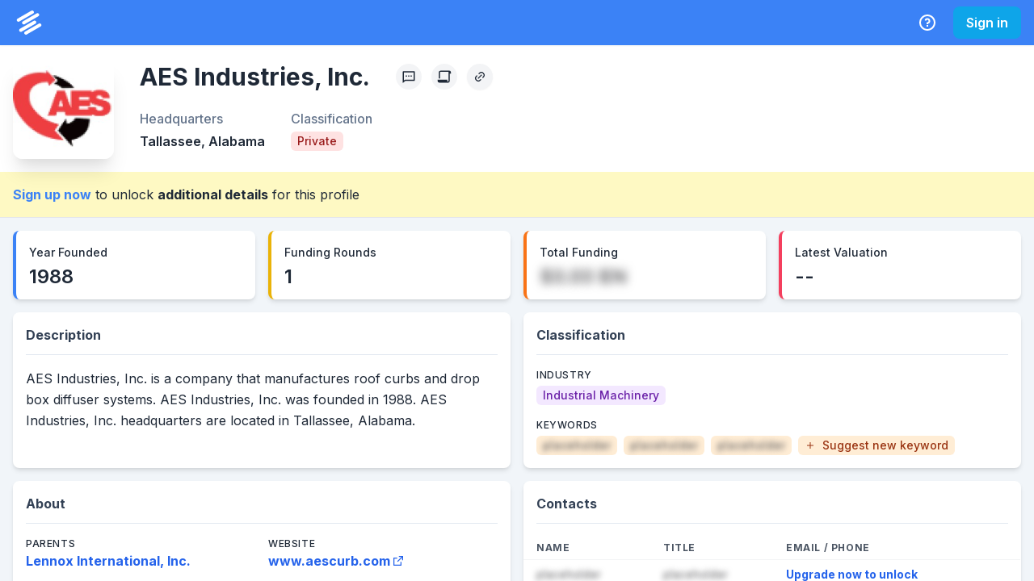

--- FILE ---
content_type: application/javascript; charset=utf-8
request_url: https://system.privco.com/_next/static/chunks/9787-99600fc97df12aab.js
body_size: 6268
content:
"use strict";(self.webpackChunk_N_E=self.webpackChunk_N_E||[]).push([[9787],{65380:function(e,t,o){o.d(t,{Ab:function(){return r}});var n,r,i=o(85893),l=o(67294),s=o(11163),c=o(57350),a=o(776),d=o(73975),u=o(204),p=o(88911),x=o(96272),h=o(8100),m=o(79580),g=o(27860),v=o(29489);(n=r||(r={})).HUBSPOT="hubspot",n.SALESFORCE="salesforce",n.EXCEL="excel";let f=[{id:r.SALESFORCE,label:"Salesforce"}],y=e=>{let t={redirectURI:"".concat("https://privco-integrations.ngrok.io","/auth"),getConnectedApps:"".concat("https://privco-integrations.ngrok.io","/auth/connected-apps"),revokeURI:"".concat("https://privco-integrations.ngrok.io","/auth")},[o,n]=(0,l.useState)({excel:!1,hubspot:!1,salesforce:!1}),{userId:r}=e,{data:y}=(0,h.ZP)("".concat(t.getConnectedApps,"?userId=").concat(r),(e,t)=>(0,g.ZP)(e,t,!1)),[b,C]=(0,l.useState)([]);(0,l.useEffect)(()=>{y&&C(y)},[y]);let j=e=>{let o=encodeURIComponent(window.location.href);window.location.href="".concat(t.redirectURI,"/").concat(e,"/login?userId=").concat(r,"&&redirectUri=").concat(o)},{asPath:w,replace:E,pathname:k}=(0,s.useRouter)(),S=(0,c.p)(),I=e=>{if(e.includes("?")){let t=(0,v.dD)(e.split("?")[1]);"1"===t.success&&(S({title:"App connected successfully",status:"success",duration:5e3,isClosable:!0}),E(k,void 0,{shallow:!0}))}},Z=async e=>{try{n(t=>({...t,[e]:!0}));let o=await (0,g.Jl)("".concat(t.revokeURI,"/").concat(e,"/revoke?userId=").concat(r),{});o.affectedRows&&(C(t=>t.filter(t=>t!==e)),S({title:"App disconnected",status:"success",duration:5e3,isClosable:!0}))}catch(e){S({title:"Something went wrong",status:"error",duration:5e3,isClosable:!0})}finally{n(t=>({...t,[e]:!0}))}};return(0,l.useEffect)(()=>{I(w)},[]),(0,i.jsxs)(a.P,{as:"section",bg:"white",boxShadow:"md",rounded:"lg",p:4,colSpan:12,children:[(0,i.jsx)(m.Sk,{children:"Connected Applications"}),r&&b?(0,i.jsx)(d.K,{spacing:"24px",p:"4",width:"240px",children:f.map(e=>{let t=b.indexOf(e.id)>-1;return(0,i.jsxs)(u.k,{align:"center",justifyContent:"space-between",gap:1,children:[(0,i.jsx)(p.x,{as:"p",children:e.label}),t?(0,i.jsx)(x.z,{variant:"outline",colorScheme:"red",disabled:o[e.id],onClick:()=>Z(e.id),children:"Disconnect"}):(0,i.jsx)(x.z,{onClick:()=>j(e.id),variant:"solid",colorScheme:"green",children:"Connect"})]},e.id)})}):null]})};t.ZP=y},29826:function(e,t,o){var n=o(85893),r=o(41664),i=o.n(r),l=o(35059),s=o(91639),c=o(33838),a=o(66384),d=o(56877),u=o(79352);let p=(0,l.G)((e,t)=>{let{children:o,variant:r="inline",isExternal:l=!1,hasIcon:p=!1,fontSize:x="inherit",fontWeight:h="bold",color:m="blue.600",activeColor:g="blue.800",truncateDirection:v="ltr",...f}=e,y=(0,s.jC)("Button",{variant:"link"}),b={button:{display:"inline-flex",alignItems:"center"},truncate:{...y,borderRadius:0,display:"inline-flex",alignItems:"center",maxW:"100%"}},C=b[r];return(0,n.jsxs)(c.r,{as:l?void 0:i(),ref:t,...C,fontSize:x,isExternal:l,fontWeight:h,color:m,_active:{color:g},w:"button"===r?"auto":void 0,...f,children:["truncate"===r?(0,n.jsx)(a.m.div,{sx:{direction:v},whiteSpace:"nowrap",overflow:"hidden",textOverflow:"ellipsis",width:"min-content",children:o}):o,p&&(0,n.jsx)(d.J,{as:u.uXP,ml:"2px",mb:"inline"===r?"3px":0})]})});t.Z=p},62677:function(e,t,o){o.d(t,{Z:function(){return en}});var n=o(85893),r=o(67294),i=o(204),l=o(7754),s=o(9740),c=o(56877),a=o(73625),d=o(89076),u=o(53948),p=o(96272),x=o(71567),h=o(44416),m=o(20623),g=o(73975),v=o(79352),f=o(65380),y=o(88911),b=o(89783),C=o(92752),j=o(31963),w=o(31948),E=o(44504),k=o(55819),S=o(73793),I=o(91669),Z=o(11028),A=o(47441),L=o(33229),P=o(57577),F=o(23100),R=o(295),D=o(47018),X=o(11510),_=o(96486),M=o(86893),O=o(8100),U=o(29826),T=o(30882),z=o(40602),B=o(93162),J=o(46870),W=o(27860);let q={company:"/system/export/company-profiles",funding:"/system/export/company-rounds",deal:"/system/export/ma-deals",investor:"/system/export/investors",contact:"/system/export/company-contacts",investorContact:"/system/export/investor-contacts",people:"/system/export/people"},H=(e,t)=>"people"===e?(0,W.v_)(q[e],{people:t}):(0,W.v_)(q[e],{ids:t.map(e=>e.id)}),N=e=>{let{exportType:t="contact",refreshUsage:o,onClose:n,rows:i=[]}=e,[l,s]=(0,r.useState)(!1),c=async()=>{try{s(!0);let e=await H(t,i),o=await e.blob(),n=(0,J.Fu)(),r="PrivCo ".concat(t," export - ").concat(n);(0,B.saveAs)(o,r)}catch(e){throw Error(e)}finally{s(!1),o(),n()}};return{exporting:l,exportData:c}},K={people:"/system/export/people-external"},$=e=>{let{refreshUsage:t,onClose:o,appType:n,rows:i}=e,[l,s]=(0,r.useState)(!1),c=(0,z.Z)(),a=e=>{let t=encodeURIComponent(window.location.href.split("?")[0]);window.location.href="".concat("https://privco-integrations.ngrok.io","/auth/").concat(e,"/login?userId=").concat(c.details.id,"&&redirectUri=").concat(t)},d=async()=>{try{s(!0);let e=await (0,W.v_)(K.people,{people:i.map(e=>({...e,type:e.type.toLowerCase()})),destination:"salesforce"});await (0,W.v_)("".concat("https://privco-integrations.ngrok.io","/auth/").concat(n,"/contacts"),{contacts:e.map(e=>{let{firstName:t,lastName:o,businessEmail:n,directNumbers:r,mobileNumbers:i,associatedName:l}=e;return{firstName:t,lastName:o,businessEmail:n,directNumbers:r,mobileNumbers:i,companyName:l}}),userId:c.details.id})}catch(t){var e;if((null==t?void 0:null===(e=t.info)||void 0===e?void 0:e.statusCode)===403){a(n);return}}finally{s(!1),t(),o()}};return{exporting:l,exportData:d}},G={company:"companyXlsExport",funding:"roundXlsExport",deal:"dealXlsExport",investor:"investorXlsExport",contact:"companyContactXls",investorContact:"investorContactXls",people:"peopleXlsExport",companyContactExternal:"companyContactExternal",investorContactExternal:"investorContactExternal",peopleExternal:"peopleExternal"},Q=e=>{var t,o,n,r,i,l,s,c,a,d;let{isOpen:u,rows:p=[],appType:x}=e,{data:h,mutate:m}=(0,O.ZP)(u?"/system/user/usage":null,W.ZP),g=G[x===f.Ab.EXCEL?"contact":"companyContactExternal"],v=G[x===f.Ab.EXCEL?"investorContact":"investorContactExternal"],y=null==h?void 0:h[g],b=null==h?void 0:h[v],C=null!==(i=null==y?void 0:null===(t=y.unlocked)||void 0===t?void 0:t.length)&&void 0!==i?i:0,j=null!==(l=null==b?void 0:null===(o=b.unlocked)||void 0===o?void 0:o.length)&&void 0!==l?l:0,w=null!==(s=null==y?void 0:y.limit)&&void 0!==s?s:1/0,E=null!==(c=null==b?void 0:b.limit)&&void 0!==c?c:1/0,k=[],S=[];if(0!==p.length)for(let e=0;e<=p.length-1;e+=1)"company"===p[e].type.toLowerCase()?k.push(p[e].id):S.push(p[e].id);let I=null==k?void 0:k.filter(e=>{let t=!(null==y?void 0:y.unlocked.includes(e));return t}).length,Z=null==S?void 0:S.filter(e=>{let t=!(null==b?void 0:b.unlocked.includes(e));return t}).length,A=I+(null!==(a=null==y?void 0:null===(n=y.unlocked)||void 0===n?void 0:n.length)&&void 0!==a?a:0),L=Z+(null!==(d=null==b?void 0:null===(r=b.unlocked)||void 0===r?void 0:r.length)&&void 0!==d?d:0);return{canExportCompany:A<=w,canExportInvestor:L<=E,usageData:h,currentUsageCompany:C,currentUsageInvestor:j,refreshUsage:m,formattedLimitCompany:w===1/0?"∞":w,formattedLimitInvestor:E===1/0?"∞":E,newExportsCompany:I,newExportsInvestor:Z,exportOverflowCompany:A-w,exportOverflowInvestor:L-E}},V=e=>{var t,o,l,s;let{isOpen:a,onClose:d,rows:u=[],exportType:x="contact",appType:h=f.Ab.EXCEL}=e,m=(0,r.useRef)(),{canExportCompany:v,canExportInvestor:B,usageData:J,currentUsageCompany:W,currentUsageInvestor:q,refreshUsage:H,formattedLimitCompany:K,formattedLimitInvestor:G,newExportsCompany:V,newExportsInvestor:Y,exportOverflowCompany:ee,exportOverflowInvestor:et}=Q({isOpen:a,exportType:x,rows:u,appType:h}),{exporting:eo,exportData:en}=N({exportType:x,rows:u,refreshUsage:H,onClose:d}),{exporting:er,exportData:ei}=$({exportType:x,rows:u,refreshUsage:H,onClose:d,appType:h}),el=er||eo,es=()=>{h===f.Ab.EXCEL?en():ei()},ec=(0,z.Z)(),ea=null!==(l=null===(t=ec.details)||void 0===t?void 0:t.directAccess)&&void 0!==l&&l,ed=(null==ec?void 0:null===(o=ec.access)||void 0===o?void 0:o.group)==="free",{data:eu}=(0,O.ZP)("/system/auth/master-access"),ep=null!==(s=null==eu?void 0:eu.allowSubsidiaryUsers)&&void 0!==s&&s,ex=!ec.loading&&!!eu&&!!J,eh=(0,T.Z)(),em=(0,r.useMemo)(()=>"Export to ".concat((0,_.capitalize)(null!=h?h:"Excel")),[h]),eg=()=>ea?ep?(0,n.jsxs)(n.Fragment,{children:[(0,n.jsxs)(y.x,{children:["This export goes over your institution's Direct Access usage limit by ",ee," row",1===ee?"":"s",", and"," ",et," row",1===et?"":"s",". For continued access, please sign in with your individual PrivCo account if you have created one already, or create one here. If you have any questions please contact your library or"," ",(0,n.jsx)(U.Z,{href:"mailto:support@privco.com",isExternal:!0,children:"support@privco.com"}),"."]}),(0,n.jsxs)(g.K,{as:b.h,colorScheme:"blue",size:"sm",mt:2,direction:"column",justifyContent:"flex-start",spacing:2,children:[(0,n.jsx)(p.z,{onClick:()=>ec.signOut(),children:"Sign In with Academic Account"}),(0,n.jsx)(p.z,{onClick:()=>ec.signOut("/academic-signup"),children:"Create Academic Account"})]})]}):(0,n.jsxs)(y.x,{children:["This export goes over your institution's usage limit by"," ",ee," row",1===ee?"":"s",", and ",et," row",1===et?"":"s",". If you have any questions please contact your library, or"," ",(0,n.jsx)(U.Z,{href:"mailto:support@privco.com",isExternal:!0,children:"support@privco.com"})," ","and your PrivCo account manager will get back to you as soon as possible."]}):ed?(0,n.jsxs)(n.Fragment,{children:[(0,n.jsxs)(y.x,{children:["Exporting this data list requires a paid subscription. To upgrade to a single license, ",(0,n.jsx)(U.Z,{href:"/account",children:"click here"}),"."]}),(0,n.jsxs)(y.x,{children:["For group licenses or enterprise access,"," ",(0,n.jsx)(U.Z,{as:"button",onClick:eh,children:"contact a representative"}),"."]})]}):(0,n.jsxs)(n.Fragment,{children:[(0,n.jsxs)(y.x,{mb:2,children:["This export goes over your usage limit by ",ee," row",1===ee?"":"s",", and ",et," ","row",1===et?"":"s",". Please refine your selection and try again."]}),(0,n.jsxs)(y.x,{children:["If you believe this is an error, please contact"," ",(0,n.jsx)(U.Z,{href:"mailto:support@privco.com",isExternal:!0,children:"support@privco.com"})," ","and your PrivCo account manager will get back to you as soon as possible."]})]});return(0,n.jsxs)(C.u_,{isOpen:a,onClose:d,isCentered:!0,initialFocusRef:m,children:[(0,n.jsx)(j.Z,{}),(0,n.jsxs)(w.h,{m:4,"data-cy":"export-selected-companies-modal",children:[(0,n.jsx)(E.x,{children:em}),(0,n.jsx)(k.o,{}),(0,n.jsx)(S.f,{children:(0,n.jsx)(i.k,{justify:"center",alignItems:"center",py:4,children:ex?(0,n.jsxs)(I.g,{spacing:4,children:["investorContact"!==x&&(0,n.jsxs)(n.Fragment,{children:[(0,n.jsxs)(Z.k,{textAlign:"center",bg:"slate.100",rounded:"md",p:4,w:"100%",children:[(0,n.jsx)(A.d,{children:"Current Period Usage for Company Contact"}),(0,n.jsxs)(L.J,{color:"green.500",children:[W," / ",K]}),(0,n.jsxs)(P.v,{mb:0,children:[(0,X.Z)(new Date(1e3*J.startDate),"MM/dd/yy")," ","-"," ",(0,X.Z)(new Date(1e3*J.endDate),"MM/dd/yy")]})]}),v?(0,n.jsxs)(y.x,{size:"md",bg:"yellow.100",p:2,rounded:"md",children:["This export will increase your usage by"," ",V," rows."]}):(0,n.jsx)(F.xu,{bg:"red.100",p:3,rounded:"md",children:eg()})]}),"contact"!==x&&(0,n.jsxs)(n.Fragment,{children:[(0,n.jsxs)(Z.k,{textAlign:"center",bg:"slate.100",rounded:"md",p:4,w:"100%",children:[(0,n.jsx)(A.d,{children:"Current Period Usage for Investor Contact"}),(0,n.jsxs)(L.J,{color:"green.500",children:[q," / ",G]}),(0,n.jsxs)(P.v,{mb:0,children:[(0,X.Z)(new Date(1e3*J.startDate),"MM/dd/yy")," ","-"," ",(0,X.Z)(new Date(1e3*J.endDate),"MM/dd/yy")]})]}),B?(0,n.jsxs)(y.x,{size:"md",bg:"yellow.100",p:2,rounded:"md",children:["This export will increase your usage by"," ",Y," rows."]}):(0,n.jsx)(F.xu,{bg:"red.100",p:3,rounded:"md",children:eg()})]})]}):(0,n.jsx)(R.$,{color:"blue.500"})})}),(0,n.jsx)(D.m,{children:(0,n.jsx)(p.z,{colorScheme:"green",mr:2,type:"button",onClick:es,isLoading:el,isDisabled:!v||!B,ref:m,"data-cy":"click-search-export-".concat(x,"-modal-button"),leftIcon:(0,n.jsx)(c.J,{as:M._hL}),children:el?"Exporting":"Export"})})]})]})};var Y=o(67),ee=o(61818);let et=e=>{let{children:t,icon:o,iconColor:r,cy:a,isDisabled:d,logo:u,type:p,onClick:x}=e;return(0,n.jsxs)(i.k,{as:"div",align:"center",p:2,rounded:"md",fontWeight:"medium","data-cy":"app-header-link-".concat(a),outline:"none",transition:"0.2s all",onClick:x,cursor:"pointer",...d?{opacity:.5,cursor:"not-allowed",tabIndex:-1}:{_hover:{bg:"gray.100"},_active:{bg:"gray.200"},_focus:{outline:"none",shadow:"outline"}},children:[(0,n.jsx)(l.M,{mr:3,h:6,w:6,rounded:"md",bg:"".concat(r,".100"),borderWidth:1,borderColor:"".concat(r,".200"),children:u?(0,n.jsx)(s.E,{src:u,width:"18px",alt:"".concat(p," Logo"),objectFit:"contain"}):(0,n.jsx)(c.J,{as:o,color:"".concat(r,".500")})}),t]})},eo=e=>{let[t,o]=(0,r.useState)(),{isOpen:l,onOpen:s,onClose:y}=(0,a.q)(),{contacts:b,exportType:C}=e,[j,w,E,k]=(0,Y.Z)(["companyContactExportXls","investorContactExportXls","peopleExportExternal","peopleExportXls"]),{isOpen:S,onOpen:I,onClose:Z}=(0,a.q)(),A=e=>{o(e),I()},L=()=>{o(void 0),Z()},P=((e,t)=>{let o=[],n=(null==b?void 0:b.findIndex(e=>"company"===e.type.toLowerCase()))!==-1,r=(null==b?void 0:b.findIndex(e=>"investor"===e.type.toLowerCase()))!==-1;return n&&(o=[e]),r&&(o=[...o,t]),0!==o.filter(e=>!1===e).length})("people"===C?k:j,"people"===C?k:w),F=!E,R=P&&F;return(0,n.jsxs)(n.Fragment,{children:[(0,n.jsx)(V,{rows:b,isOpen:S,onClose:L,exportType:C,appType:t}),(0,n.jsxs)(d.J,{trigger:"hover",isOpen:l,children:[(0,n.jsx)(u.x,{children:(0,n.jsx)(p.z,{onMouseEnter:R?null:s,onMouseLeave:y,onFocus:R?null:s,onBlur:y,type:"button",variant:"solid",title:R?"Upgrade to PrivCo Select":null,position:"relative",disabled:R,...l&&{_after:{content:"''",position:"absolute",w:"150%",h:"8px",bottom:"-8px",left:"-33.33%"}},children:(0,n.jsx)(x.u,{isDisabled:!R,label:"Upgrade to PrivCo Select",shouldWrapChildren:!0,children:(0,n.jsxs)(i.k,{align:"center",children:["Export ",(0,n.jsx)(c.J,{ml:2,as:v.fb8})]})})})}),(0,n.jsx)(h.y,{onMouseEnter:s,onMouseLeave:y,onFocus:s,onBlur:y,w:"auto",shadow:"xl",rounded:"xl",children:(0,n.jsx)(m.b,{p:2,children:(0,n.jsxs)(g.K,{alignItems:"stretch",spacing:1,children:[(0,n.jsx)(et,{icon:v.Fkd,iconColor:ee.Z.company,isDisabled:P,onClick:()=>A(f.Ab.EXCEL),children:"Excel"}),(0,n.jsx)(et,{iconColor:ee.Z.investor,logo:"/images/salesforce.png",type:f.Ab.SALESFORCE,isDisabled:F,onClick:()=>A(f.Ab.SALESFORCE),children:"SalesForce"})]})})})]})]})};var en=eo},79580:function(e,t,o){o.d(t,{Q1:function(){return a},Sk:function(){return c}});var n=o(85893),r=o(88911),i=o(7754),l=o(35059),s=o(776);let c=e=>{let{children:t,...o}=e;return(0,n.jsx)(r.x,{as:"h2",fontWeight:"bold",mb:4,color:"slate.700",borderBottom:"1px solid",borderColor:"slate.200",pb:"3",...o,children:t})},a=e=>{let{children:t="None",textProps:o,...l}=e;return(0,n.jsx)(i.M,{padding:4,...l,children:(0,n.jsx)(r.x,{fontSize:"lg",fontWeight:"medium",letterSpacing:"wider",textTransform:"uppercase",color:"slate.400",...o,children:t})})},d=(0,l.G)((e,t)=>{let{children:o,colSpan:r=[12,12,6],p:i=4,rounded:l="lg",boxShadow:c="md",bg:a="white",...d}=e;return(0,n.jsx)(s.P,{as:"section",ref:t,bg:a,boxShadow:c,rounded:l,p:i,colSpan:r,...d,children:o})});t.ZP=d},30882:function(e,t,o){var n=o(85893),r=o(70385),i=o(57350),l=o(88911),s=o(29826),c=o(27860),a=o(40602);let d=()=>{let[e,t]=(0,r.k)(!1),o=(0,i.p)(),d=(0,a.Z)(),u=async()=>{if(!e){t.on();try{let{username:e,id:t,firstName:n,lastName:r}=d.details;await (0,c.v_)("/api/upgrade-to-enterprise",{user:{username:e,id:t,firstName:n,lastName:r}}),o({title:"Request Sent",description:"Expect a response from our team within 24 hours",status:"success",duration:3e3,isClosable:!0})}catch(e){o({title:"We ran into an issue",description:(0,n.jsxs)(l.x,{children:["Please reach out to our team at"," ",(0,n.jsx)(s.Z,{color:"blue.200",isExternal:!0,href:"mailto:sales@privco.com",children:"sales@privco.com"})]}),status:"error",duration:3e3,isClosable:!0})}}};return u};t.Z=d},62720:function(e,t,o){o.d(t,{LB:function(){return r},Xi:function(){return n}});let n=e=>Array.isArray(e)?e[0]:e,r=e=>{let t=[];for(let o=0;o<e;o+=1)t.push(o);return t}},48407:function(e,t){let o=e=>[document.documentElement,document.body,window].indexOf(e)>-1,n=(e,t)=>{if(o(e)){window.scrollTo(0,t);return}e.scrollTop=t},r=(e,t)=>{if(!e)return;if(!t){n(e,0);return}let o=e.getBoundingClientRect(),r=t.getBoundingClientRect(),i=t.offsetHeight/3+7;r.bottom+i>o.bottom?n(e,Math.min(t.offsetTop+t.clientHeight-e.offsetHeight+i,e.scrollHeight)):r.top-i<o.top&&n(e,Math.max(t.offsetTop-i,0))};t.Z=r},29489:function(e,t,o){o.d(t,{_I:function(){return n},dD:function(){return l},wv:function(){return i}});let n=e=>"string"!=typeof e?e:e.normalize("NFD").replace(/[\u0300-\u036f]/g,""),r=/\s*[.,/#!$%^&*;:{}=\-_`~(]+$/,i=function(e){let t=arguments.length>1&&void 0!==arguments[1]?arguments[1]:200,o=e.trim().split(/\s+/),n="";for(let e=0;e<o.length;e+=1){let r=o[e],i=e===o.length-1;if(i)return n+r;if(n.length+r.length+1>t)break;n+="".concat(r," ")}return(n=n.trim().replace(r,""))+"…"};function l(e){let t={},o=("?"===e[0]?e.substring(1):e).split("&");for(let e=0;e<o.length;e+=1){let n=o[e].split("=");t[decodeURIComponent(n[0])]=decodeURIComponent(n[1]||"")}return t}}}]);
//# sourceMappingURL=9787-99600fc97df12aab.js.map

--- FILE ---
content_type: application/javascript; charset=utf-8
request_url: https://system.privco.com/_next/static/chunks/485-acff2f4dfdac19e0.js
body_size: 1762
content:
(self.webpackChunk_N_E=self.webpackChunk_N_E||[]).push([[485],{29932:function(n){n.exports=function(n,r){for(var t=-1,o=null==n?0:n.length,u=Array(o);++t<o;)u[t]=r(n[t],t,n);return u}},89465:function(n,r,t){var o=t(38777);n.exports=function(n,r,t){"__proto__"==r&&o?o(n,r,{configurable:!0,enumerable:!0,value:t,writable:!0}):n[r]=t}},28483:function(n,r,t){var o=t(25063)();n.exports=o},47816:function(n,r,t){var o=t(28483),u=t(3674);n.exports=function(n,r){return n&&o(n,r,u)}},97786:function(n,r,t){var o=t(71811),u=t(40327);n.exports=function(n,r){r=o(r,n);for(var t=0,e=r.length;null!=n&&t<e;)n=n[u(r[t++])];return t&&t==e?n:void 0}},13:function(n){n.exports=function(n,r){return null!=n&&r in Object(n)}},2958:function(n,r,t){var o=t(46384),u=t(90939);n.exports=function(n,r,t,e){var i=t.length,f=i,c=!e;if(null==n)return!f;for(n=Object(n);i--;){var a=t[i];if(c&&a[2]?a[1]!==n[a[0]]:!(a[0]in n))return!1}for(;++i<f;){var v=(a=t[i])[0],l=n[v],p=a[1];if(c&&a[2]){if(void 0===l&&!(v in n))return!1}else{var s=new o;if(e)var x=e(l,p,v,n,r,s);if(!(void 0===x?u(p,l,3,e,s):x))return!1}}return!0}},67206:function(n,r,t){var o=t(91573),u=t(16432),e=t(6557),i=t(1469),f=t(39601);n.exports=function(n){return"function"==typeof n?n:null==n?e:"object"==typeof n?i(n)?u(n[0],n[1]):o(n):f(n)}},91573:function(n,r,t){var o=t(2958),u=t(1499),e=t(42634);n.exports=function(n){var r=u(n);return 1==r.length&&r[0][2]?e(r[0][0],r[0][1]):function(t){return t===n||o(t,n,r)}}},16432:function(n,r,t){var o=t(90939),u=t(27361),e=t(79095),i=t(15403),f=t(89162),c=t(42634),a=t(40327);n.exports=function(n,r){return i(n)&&f(r)?c(a(n),r):function(t){var i=u(t,n);return void 0===i&&i===r?e(t,n):o(r,i,3)}}},40371:function(n){n.exports=function(n){return function(r){return null==r?void 0:r[n]}}},79152:function(n,r,t){var o=t(97786);n.exports=function(n){return function(r){return o(r,n)}}},14259:function(n){n.exports=function(n,r,t){var o=-1,u=n.length;r<0&&(r=-r>u?0:u+r),(t=t>u?u:t)<0&&(t+=u),u=r>t?0:t-r>>>0,r>>>=0;for(var e=Array(u);++o<u;)e[o]=n[o+r];return e}},80531:function(n,r,t){var o=t(62705),u=t(29932),e=t(1469),i=t(33448),f=1/0,c=o?o.prototype:void 0,a=c?c.toString:void 0;n.exports=function n(r){if("string"==typeof r)return r;if(e(r))return u(r,n)+"";if(i(r))return a?a.call(r):"";var t=r+"";return"0"==t&&1/r==-f?"-0":t}},71811:function(n,r,t){var o=t(1469),u=t(15403),e=t(55514),i=t(79833);n.exports=function(n,r){return o(n)?n:u(n,r)?[n]:e(i(n))}},25063:function(n){n.exports=function(n){return function(r,t,o){for(var u=-1,e=Object(r),i=o(r),f=i.length;f--;){var c=i[n?f:++u];if(!1===t(e[c],c,e))break}return r}}},38777:function(n,r,t){var o=t(10852),u=function(){try{var n=o(Object,"defineProperty");return n({},"",{}),n}catch(n){}}();n.exports=u},1499:function(n,r,t){var o=t(89162),u=t(3674);n.exports=function(n){for(var r=u(n),t=r.length;t--;){var e=r[t],i=n[e];r[t]=[e,i,o(i)]}return r}},222:function(n,r,t){var o=t(71811),u=t(35694),e=t(1469),i=t(65776),f=t(41780),c=t(40327);n.exports=function(n,r,t){r=o(r,n);for(var a=-1,v=r.length,l=!1;++a<v;){var p=c(r[a]);if(!(l=null!=n&&t(n,p)))break;n=n[p]}return l||++a!=v?l:!!(v=null==n?0:n.length)&&f(v)&&i(p,v)&&(e(n)||u(n))}},15403:function(n,r,t){var o=t(1469),u=t(33448),e=/\.|\[(?:[^[\]]*|(["'])(?:(?!\1)[^\\]|\\.)*?\1)\]/,i=/^\w*$/;n.exports=function(n,r){if(o(n))return!1;var t=typeof n;return!!("number"==t||"symbol"==t||"boolean"==t||null==n||u(n))||i.test(n)||!e.test(n)||null!=r&&n in Object(r)}},89162:function(n,r,t){var o=t(13218);n.exports=function(n){return n==n&&!o(n)}},42634:function(n){n.exports=function(n,r){return function(t){return null!=t&&t[n]===r&&(void 0!==r||n in Object(t))}}},24523:function(n,r,t){var o=t(88306);n.exports=function(n){var r=o(n,function(n){return 500===t.size&&t.clear(),n}),t=r.cache;return r}},55514:function(n,r,t){var o=t(24523),u=/[^.[\]]+|\[(?:(-?\d+(?:\.\d+)?)|(["'])((?:(?!\2)[^\\]|\\.)*?)\2)\]|(?=(?:\.|\[\])(?:\.|\[\]|$))/g,e=/\\(\\)?/g,i=o(function(n){var r=[];return 46===n.charCodeAt(0)&&r.push(""),n.replace(u,function(n,t,o,u){r.push(o?u.replace(e,"$1"):t||n)}),r});n.exports=i},40327:function(n,r,t){var o=t(33448),u=1/0;n.exports=function(n){if("string"==typeof n||o(n))return n;var r=n+"";return"0"==r&&1/n==-u?"-0":r}},27361:function(n,r,t){var o=t(97786);n.exports=function(n,r,t){var u=null==n?void 0:o(n,r);return void 0===u?t:u}},79095:function(n,r,t){var o=t(13),u=t(222);n.exports=function(n,r){return null!=n&&u(n,r,o)}},6557:function(n){n.exports=function(n){return n}},33448:function(n,r,t){var o=t(44239),u=t(37005);n.exports=function(n){return"symbol"==typeof n||u(n)&&"[object Symbol]"==o(n)}},88306:function(n,r,t){var o=t(83369);function u(n,r){if("function"!=typeof n||null!=r&&"function"!=typeof r)throw TypeError("Expected a function");var t=function(){var o=arguments,u=r?r.apply(this,o):o[0],e=t.cache;if(e.has(u))return e.get(u);var i=n.apply(this,o);return t.cache=e.set(u,i)||e,i};return t.cache=new(u.Cache||o),t}u.Cache=o,n.exports=u},39601:function(n,r,t){var o=t(40371),u=t(79152),e=t(15403),i=t(40327);n.exports=function(n){return e(n)?o(i(n)):u(n)}},79833:function(n,r,t){var o=t(80531);n.exports=function(n){return null==n?"":o(n)}}}]);
//# sourceMappingURL=485-acff2f4dfdac19e0.js.map

--- FILE ---
content_type: application/javascript; charset=utf-8
request_url: https://system.privco.com/_next/static/chunks/webpack-efe3c2a2e878ec5c.js
body_size: 3593
content:
!function(){"use strict";var e,t,n,r,c,a,o,f,i,u,d,s,b={},l={};function h(e){var t=l[e];if(void 0!==t)return t.exports;var n=l[e]={id:e,loaded:!1,exports:{}},r=!0;try{b[e].call(n.exports,n,n.exports,h),r=!1}finally{r&&delete l[e]}return n.loaded=!0,n.exports}h.m=b,e=[],h.O=function(t,n,r,c){if(n){c=c||0;for(var a=e.length;a>0&&e[a-1][2]>c;a--)e[a]=e[a-1];e[a]=[n,r,c];return}for(var o=1/0,a=0;a<e.length;a++){for(var n=e[a][0],r=e[a][1],c=e[a][2],f=!0,i=0;i<n.length;i++)o>=c&&Object.keys(h.O).every(function(e){return h.O[e](n[i])})?n.splice(i--,1):(f=!1,c<o&&(o=c));if(f){e.splice(a--,1);var u=r();void 0!==u&&(t=u)}}return t},h.n=function(e){var t=e&&e.__esModule?function(){return e.default}:function(){return e};return h.d(t,{a:t}),t},n=Object.getPrototypeOf?function(e){return Object.getPrototypeOf(e)}:function(e){return e.__proto__},h.t=function(e,r){if(1&r&&(e=this(e)),8&r||"object"==typeof e&&e&&(4&r&&e.__esModule||16&r&&"function"==typeof e.then))return e;var c=Object.create(null);h.r(c);var a={};t=t||[null,n({}),n([]),n(n)];for(var o=2&r&&e;"object"==typeof o&&!~t.indexOf(o);o=n(o))Object.getOwnPropertyNames(o).forEach(function(t){a[t]=function(){return e[t]}});return a.default=function(){return e},h.d(c,a),c},h.d=function(e,t){for(var n in t)h.o(t,n)&&!h.o(e,n)&&Object.defineProperty(e,n,{enumerable:!0,get:t[n]})},h.f={},h.e=function(e){return Promise.all(Object.keys(h.f).reduce(function(t,n){return h.f[n](e,t),t},[]))},h.u=function(e){return 2346===e?"static/chunks/2346-c2635e33483cdad1.js":935===e?"static/chunks/935-52142c0c85deb6c9.js":939===e?"static/chunks/939-e304bf1252148941.js":6406===e?"static/chunks/6406-d4cc195327db3003.js":7190===e?"static/chunks/7190-403fade3e7ee7085.js":9196===e?"static/chunks/9196-ab0d7a34aa5b41be.js":9521===e?"static/chunks/9521-6725558b91acc4b4.js":8083===e?"static/chunks/8083-6bb16ecd58c9ed9b.js":1103===e?"static/chunks/1103-ab6d7ad9e726e95b.js":1336===e?"static/chunks/1336-84efcad6963dc7e8.js":4532===e?"static/chunks/4532-20e241f22e96c837.js":888===e?"static/chunks/888-ebb5dba4e4ea54d9.js":802===e?"static/chunks/802-c4bf97893bf70b61.js":3662===e?"static/chunks/29107295-0fafdf3e8927f62b.js":4221===e?"static/chunks/4221-6f97c35eea9085ef.js":9787===e?"static/chunks/9787-99600fc97df12aab.js":5613===e?"static/chunks/5613-5cee7d3e0365e5fd.js":485===e?"static/chunks/485-acff2f4dfdac19e0.js":"static/chunks/"+(({209:"b88d22df",1111:"65291039",1445:"228771e0",2634:"2c796e83",4186:"c9184924",4474:"a1b9b43f",4824:"906a09f8"})[e]||e)+"."+({19:"033e11bd3decd2ed",104:"dfd1d9c07f8f1187",209:"53902c2b3a473f19",381:"4291399e2aeb3611",400:"ee4a59eee8a62977",487:"2fd5178cb1e69f2a",1077:"cad00732b4eb8154",1111:"4a3d3a241c6e878f",1445:"b6c385c799e8e8f3",1649:"8eaf564cf3cfc74d",1728:"78d34588fbea9d3e",1804:"639289a8f4d21421",2021:"181be7880ebc160d",2030:"6c59e00770b258ff",2337:"bebd3f4ba42c28e3",2383:"b20a65bc3c57aadf",2441:"dc9c5970527a5394",2496:"baba4fd12ff0c152",2634:"992f98fbdbf46ec3",3294:"89b1ace0eb47e465",3397:"f7050877af29d41e",4186:"d4aad365e487d17c",4474:"f3a29218bf68e6c8",4552:"a43e6b2b18aec607",4695:"10e6e4cf1057c5e0",4824:"ab92b1910f21e151",5287:"e61b8f9ba5d32078",5342:"2e3f9ddf49db92f0",6091:"ea2a1c10fb449121",6119:"72991c2f55e1fa8b",6196:"b0f8e0d5aaf0078d",6723:"fa6efef07edbc113",6843:"80f30bb64741294e",6847:"9f42ee2d0a039102",6958:"bfca5b654aede1a5",7914:"cd09cd716e1aaed8",8583:"16b6fbd8aa5254c5",8935:"875350183ac0a28b",8954:"ce66e01233439cea",9147:"c5a3dabdb2cc954d",9266:"bb46d6f1c78865b5",9666:"00dcb42dd0ca5710",9678:"b9dfa821abb88ee8",9711:"f6cc47002511625a"})[e]+".js"},h.miniCssF=function(e){return"static/css/e65d54f00b9386ea.css"},h.g=function(){if("object"==typeof globalThis)return globalThis;try{return this||Function("return this")()}catch(e){if("object"==typeof window)return window}}(),h.hmd=function(e){return(e=Object.create(e)).children||(e.children=[]),Object.defineProperty(e,"exports",{enumerable:!0,set:function(){throw Error("ES Modules may not assign module.exports or exports.*, Use ESM export syntax, instead: "+e.id)}}),e},h.o=function(e,t){return Object.prototype.hasOwnProperty.call(e,t)},r={},c="_N_E:",h.l=function(e,t,n,a){if(r[e]){r[e].push(t);return}if(void 0!==n)for(var o,f,i=document.getElementsByTagName("script"),u=0;u<i.length;u++){var d=i[u];if(d.getAttribute("src")==e||d.getAttribute("data-webpack")==c+n){o=d;break}}o||(f=!0,(o=document.createElement("script")).charset="utf-8",o.timeout=120,h.nc&&o.setAttribute("nonce",h.nc),o.setAttribute("data-webpack",c+n),o.src=h.tu(e)),r[e]=[t];var s=function(t,n){o.onerror=o.onload=null,clearTimeout(b);var c=r[e];if(delete r[e],o.parentNode&&o.parentNode.removeChild(o),c&&c.forEach(function(e){return e(n)}),t)return t(n)},b=setTimeout(s.bind(null,void 0,{type:"timeout",target:o}),12e4);o.onerror=s.bind(null,o.onerror),o.onload=s.bind(null,o.onload),f&&document.head.appendChild(o)},h.r=function(e){"undefined"!=typeof Symbol&&Symbol.toStringTag&&Object.defineProperty(e,Symbol.toStringTag,{value:"Module"}),Object.defineProperty(e,"__esModule",{value:!0})},h.nmd=function(e){return e.paths=[],e.children||(e.children=[]),e},h.U=function(e){var t=new URL(e,"x:/"),n={};for(var r in t)n[r]=t[r];for(var r in n.href=e,n.pathname=e.replace(/[?#].*/,""),n.origin=n.protocol="",n.toString=n.toJSON=function(){return e},n)Object.defineProperty(this,r,{enumerable:!0,configurable:!0,value:n[r]})},h.U.prototype=URL.prototype,h.tt=function(){return void 0===a&&(a={createScriptURL:function(e){return e}},"undefined"!=typeof trustedTypes&&trustedTypes.createPolicy&&(a=trustedTypes.createPolicy("nextjs#bundler",a))),a},h.tu=function(e){return h.tt().createScriptURL(e)},h.p="https://system.privco.com/_next/",o=function(e,t,n,r){var c=document.createElement("link");return c.rel="stylesheet",c.type="text/css",c.onerror=c.onload=function(a){if(c.onerror=c.onload=null,"load"===a.type)n();else{var o=a&&("load"===a.type?"missing":a.type),f=a&&a.target&&a.target.href||t,i=Error("Loading CSS chunk "+e+" failed.\n("+f+")");i.code="CSS_CHUNK_LOAD_FAILED",i.type=o,i.request=f,c.parentNode.removeChild(c),r(i)}},c.href=t,document.head.appendChild(c),c},f=function(e,t){for(var n=document.getElementsByTagName("link"),r=0;r<n.length;r++){var c=n[r],a=c.getAttribute("data-href")||c.getAttribute("href");if("stylesheet"===c.rel&&(a===e||a===t))return c}for(var o=document.getElementsByTagName("style"),r=0;r<o.length;r++){var c=o[r],a=c.getAttribute("data-href");if(a===e||a===t)return c}},i={2272:0},h.f.miniCss=function(e,t){i[e]?t.push(i[e]):0!==i[e]&&({3397:1})[e]&&t.push(i[e]=new Promise(function(t,n){var r=h.miniCssF(e),c=h.p+r;if(f(r,c))return t();o(e,c,t,n)}).then(function(){i[e]=0},function(t){throw delete i[e],t}))},u={2272:0},h.f.j=function(e,t){var n=h.o(u,e)?u[e]:void 0;if(0!==n){if(n)t.push(n[2]);else if(/^(2272|3397)$/.test(e))u[e]=0;else{var r=new Promise(function(t,r){n=u[e]=[t,r]});t.push(n[2]=r);var c=h.p+h.u(e),a=Error();h.l(c,function(t){if(h.o(u,e)&&(0!==(n=u[e])&&(u[e]=void 0),n)){var r=t&&("load"===t.type?"missing":t.type),c=t&&t.target&&t.target.src;a.message="Loading chunk "+e+" failed.\n("+r+": "+c+")",a.name="ChunkLoadError",a.type=r,a.request=c,n[1](a)}},"chunk-"+e,e)}}},h.O.j=function(e){return 0===u[e]},d=function(e,t){var n,r,c=t[0],a=t[1],o=t[2],f=0;if(c.some(function(e){return 0!==u[e]})){for(n in a)h.o(a,n)&&(h.m[n]=a[n]);if(o)var i=o(h)}for(e&&e(t);f<c.length;f++)r=c[f],h.o(u,r)&&u[r]&&u[r][0](),u[r]=0;return h.O(i)},(s=self.webpackChunk_N_E=self.webpackChunk_N_E||[]).forEach(d.bind(null,0)),s.push=d.bind(null,s.push.bind(s)),h.nc=void 0}();
//# sourceMappingURL=webpack-efe3c2a2e878ec5c.js.map
;(function(){if(typeof document==="undefined"||!/(?:^|;\s)__vercel_toolbar=1(?:;|$)/.test(document.cookie))return;var s=document.createElement('script');s.src='https://vercel.live/_next-live/feedback/feedback.js';s.setAttribute("data-explicit-opt-in","true");s.setAttribute("data-cookie-opt-in","true");s.setAttribute("data-deployment-id","dpl_EytSi3DiEc8Db2gdrcKYHe37inmT");((document.head||document.documentElement).appendChild(s))})();

--- FILE ---
content_type: application/javascript; charset=utf-8
request_url: https://system.privco.com/_next/static/chunks/4883-9afa3cbf5538cb86.js
body_size: 6275
content:
"use strict";(self.webpackChunk_N_E=self.webpackChunk_N_E||[]).push([[4883],{48181:function(e,n,t){var r=t(85893),o=t(9008),a=t.n(o);let s=()=>(0,r.jsxs)(a(),{children:[(0,r.jsx)("meta",{name:"viewport",content:"width=device-width, initial-scale=1.0"}),(0,r.jsx)("link",{rel:"apple-touch-icon",sizes:"180x180",href:"/icons/apple-touch-icon.png"}),(0,r.jsx)("link",{rel:"icon",type:"image/png",sizes:"32x32",href:"/icons/favicon-32x32.png"}),(0,r.jsx)("link",{rel:"icon",type:"image/png",sizes:"194x194",href:"/icons/favicon-194x194.png"}),(0,r.jsx)("link",{rel:"icon",type:"image/png",sizes:"192x192",href:"/icons/android-chrome-192x192.png"}),(0,r.jsx)("link",{rel:"icon",type:"image/png",sizes:"16x16",href:"/icons/favicon-16x16.png"}),(0,r.jsx)("link",{rel:"manifest",href:"/site.webmanifest"}),(0,r.jsx)("link",{rel:"mask-icon",href:"/safari-pinned-tab.svg",color:"#051931"}),(0,r.jsx)("meta",{name:"apple-mobile-web-app-title",content:"PrivCo"}),(0,r.jsx)("meta",{name:"application-name",content:"PrivCo"}),(0,r.jsx)("meta",{name:"msapplication-TileColor",content:"#051931"}),(0,r.jsx)("meta",{name:"theme-color",content:"#ffffff"})]});n.Z=s},484:function(e,n,t){t.d(n,{MY:function(){return i},M_:function(){return s},Rz:function(){return a},Wx:function(){return o}});var r=t(27860);let o=e=>{e({isLoggedIn:!0})},a=e=>{e({isLoggedIn:!1,loading:!1})},s=async()=>(0,r.ZP)("/system/user/details",{},!0),i=async()=>(0,r.v_)("/system/auth/refresh")},34883:function(e,n,t){t.d(n,{Z:function(){return eP}});var r=t(85893),o=t(67294),a=t(5152),s=t.n(a),i=t(31708),l=t(776),c=t(48181),d=t(41664),u=t.n(d),h=t(11163),p=t(99292),f=t(36963),g=t(96272),x=t(56877),m=t(96063),v=t(49598),b=t(87626),j=t(87327),w=t(10233),y=t(66384),k=t(54641),Z=t(93344),S=t(95034),C=t(83686),_=t(71567),M=t(89154),L=t(7754),O=t(50174),I=t(720),R=t(79352),z=t(77511),A=t(16382),E=t(67),W=t(40602),D=t(33838);let P=e=>{let{href:n,children:t,isExternal:o,prefetch:a,...s}=e,{asPath:i}=(0,h.useRouter)(),l=(()=>{if(n.includes("http"))return!1;if("/"===n)return"/"===i;let e=n.split("/")[1];return i.substring(1).startsWith(e)})();return(0,r.jsx)(D.r,{as:u(),href:n,isExternal:o,color:"white",fontWeight:"600",outline:"none",rounded:"md",transition:".2s all",p:2,bg:l?"blackAlpha.400":"transparent",_hover:!l&&{bg:"blackAlpha.300"},_active:{bg:"blackAlpha.400"},_focus:{boxShadow:"outline-light"},...s,children:t})},J=e=>{let{color:n="white",...t}=e;return(0,r.jsxs)(x.J,{viewBox:"0 0 254 251",color:n,fill:"currentColor",...t,children:[(0,r.jsx)("title",{children:"PrivCo Logo"}),(0,r.jsx)("path",{d:"M150.102 8.282L14.187 86.752c-7.81 4.51-10.487 14.495-5.98 22.303 4.509 7.808 14.495 10.482 22.305 5.973l135.915-78.47c7.81-4.51 10.487-14.495 5.979-22.303-4.508-7.808-14.494-10.482-22.304-5.973zM202.096 34.76L66.182 113.228c-7.81 4.51-10.488 14.495-5.98 22.303 4.509 7.808 14.495 10.482 22.305 5.973l135.914-78.47c7.811-4.51 10.488-14.495 5.98-22.303-4.508-7.808-14.494-10.482-22.305-5.973zM173.3 107.892l-135.914 78.47c-7.81 4.509-10.488 14.494-5.98 22.303 4.508 7.808 14.494 10.482 22.305 5.972l135.914-78.47c7.81-4.509 10.487-14.494 5.979-22.302-4.508-7.809-14.494-10.483-22.304-5.973zM223.499 135.406l-135.914 78.47c-7.81 4.509-10.487 14.495-5.98 22.303 4.508 7.808 14.495 10.482 22.305 5.973l135.914-78.47c7.811-4.51 10.488-14.495 5.98-22.303-4.508-7.808-14.494-10.482-22.305-5.973z"})]})},F=()=>(0,r.jsx)(L.M,{"aria-label":"PrivCo Home",as:u(),href:"/",h:10,w:10,outline:"none",rounded:"md",transition:"0.2s all",flex:"0 0 auto",_hover:{bg:"blackAlpha.300"},_active:{bg:"blackAlpha.400"},_focus:{boxShadow:"outline-light"},children:(0,r.jsx)(J,{h:8,w:8})});var N=t(204),T=t(73625),B=t(89076),U=t(53948),H=t(44416),q=t(20623),G=t(73975),$=t(63750),X=t(61818);let Y=e=>{let{href:n,children:t,icon:o,iconColor:a,cy:s,isDisabled:i}=e;return(0,r.jsxs)(N.k,{as:i?"div":u(),href:n,align:"center",p:2,rounded:"md",fontWeight:"medium","data-cy":"app-header-link-".concat(s),outline:"none",transition:"0.2s all",...i?{opacity:.5,cursor:"not-allowed",tabIndex:-1}:{_hover:{bg:"gray.100"},_active:{bg:"gray.200"},_focus:{outline:"none",shadow:"outline"}},children:[(0,r.jsx)(L.M,{mr:3,h:6,w:6,rounded:"md",bg:"".concat(a,".100"),borderWidth:1,borderColor:"".concat(a,".200"),children:(0,r.jsx)(x.J,{as:o,color:"".concat(a,".500")})}),t]})},K=()=>{let{isOpen:e,onOpen:n,onClose:t}=(0,T.q)(),a=(0,h.useRouter)();(0,o.useEffect)(()=>(a.events.on("routeChangeStart",t),()=>{a.events.off("routeChangeStart",t)}),[a.events,t]);let[s,i]=(0,E.Z)(["advancedWatchlist","contactList"]);return(0,r.jsxs)(B.J,{trigger:"hover",isOpen:e,children:[(0,r.jsx)(U.x,{children:(0,r.jsx)(N.k,{onMouseEnter:n,onMouseLeave:t,onFocus:n,onBlur:t,align:"center",position:"relative",...e&&{_after:{content:"''",position:"absolute",w:"150%",h:"8px",bottom:"-8px",left:"-33.33%"}},_focus:{outline:"none",shadow:"outline"},children:(0,r.jsx)(P,{href:"/watchlists",children:(0,r.jsxs)(N.k,{align:"center",children:["Watchlists ",(0,r.jsx)(x.J,{ml:2,as:R.ZXJ})]})})})}),(0,r.jsx)(H.y,{onMouseEnter:n,onMouseLeave:t,onFocus:n,onBlur:t,w:"auto",shadow:"xl",rounded:"xl",children:(0,r.jsx)(q.b,{p:2,children:(0,r.jsxs)(G.K,{alignItems:"stretch",spacing:1,children:[s&&(0,r.jsx)(Y,{href:"/watchlists",icon:R.QEj,iconColor:X.Z.company,cy:"watchlist",children:"Company Watchlists"}),i&&(0,r.jsx)(Y,{href:"/contact-lists",icon:$.cQX,iconColor:X.Z.people,cy:"contact-list",children:"Contact Download Lists"})]})})})]})};var Q=t(14606);let V=e=>{let{href:n,children:t,icon:o,iconColor:a,cy:s,isDisabled:i}=e;return(0,r.jsxs)(N.k,{as:i?"div":u(),href:n,align:"center",p:2,rounded:"md",fontWeight:"medium","data-cy":"app-header-link-".concat(s),outline:"none",transition:"0.2s all",...i?{opacity:.5,cursor:"not-allowed",tabIndex:-1}:{_hover:{bg:"gray.100"},_active:{bg:"gray.200"},_focus:{outline:"none",shadow:"outline"}},children:[(0,r.jsx)(L.M,{mr:3,h:6,w:6,rounded:"md",bg:"".concat(a,".100"),borderWidth:1,borderColor:"".concat(a,".200"),children:(0,r.jsx)(x.J,{as:o,color:"".concat(a,".500")})}),t]})},ee=()=>{let{isOpen:e,onOpen:n,onClose:t}=(0,T.q)(),a=(0,h.useRouter)();(0,o.useEffect)(()=>(a.events.on("routeChangeStart",t),()=>{a.events.off("routeChangeStart",t)}),[a.events,t]);let[s,i,l,c]=(0,E.Z)(["fundingSearch","dealSearch","wealthSearch","peopleSearch"]);return(0,r.jsxs)(B.J,{trigger:"hover",isOpen:e,children:[(0,r.jsx)(U.x,{children:(0,r.jsx)(N.k,{onMouseEnter:n,onMouseLeave:t,onFocus:n,onBlur:t,align:"center",position:"relative",...e&&{_after:{content:"''",position:"absolute",w:"150%",h:"8px",bottom:"-8px",left:"-33.33%"}},_focus:{outline:"none",shadow:"outline"},children:(0,r.jsx)(P,{href:"/search/company",children:(0,r.jsxs)(N.k,{align:"center",children:["Search ",(0,r.jsx)(x.J,{ml:2,as:R.ZXJ})]})})})}),(0,r.jsx)(H.y,{onMouseEnter:n,onMouseLeave:t,onFocus:n,onBlur:t,w:"auto",shadow:"xl",rounded:"xl",children:(0,r.jsx)(q.b,{p:2,children:(0,r.jsxs)(G.K,{alignItems:"stretch",spacing:1,children:[(0,r.jsx)(V,{href:"/search/company",icon:Q.Z.company,iconColor:X.Z.company,cy:"company-search",children:"Company"}),(0,r.jsx)(V,{href:"/search/investor",icon:Q.Z.investor,iconColor:X.Z.investor,cy:"investor-search",children:"Investor"}),(0,r.jsx)(V,{href:"/search/funding",icon:Q.Z.funding,iconColor:X.Z.funding,cy:"funding-search",isDisabled:!s,children:"Funding"}),(0,r.jsx)(V,{href:"/search/deal",icon:Q.Z.deal,iconColor:X.Z.deal,cy:"deal-search",isDisabled:!i,children:"Deal"}),c&&(0,r.jsx)(V,{href:"/search/people",icon:Q.Z.people,iconColor:X.Z.people,cy:"people-search",children:"People"}),l&&(0,r.jsx)(V,{href:"/search/wealth",icon:Q.Z.wealth,iconColor:X.Z.wealth,cy:"wealth-search",children:"Wealth"})]})})})]})},en=s()(()=>Promise.all([t.e(935),t.e(939),t.e(8935),t.e(6406),t.e(8954)]).then(t.bind(t,88954)),{loadableGenerated:{webpack:()=>[88954]},suspense:!0}),et=e=>{var n,t,o,a;let{disableMenuItems:s=!1,...i}=e,l=(0,W.Z)(),c=(null==l?void 0:null===(n=l.details)||void 0===n?void 0:n.directAccess)||!1,d=(0,E.Z)("manageAccountSettings"),{onSessionObjectiveOpen:h}=(0,A.Z)(e=>({onSessionObjectiveOpen:e.onOpen}));return(0,r.jsxs)(p.v,{children:[(0,r.jsx)(f.j,{"aria-label":"Site Options Menu",as:g.z,rightIcon:(0,r.jsx)(x.J,{as:R.ZXJ,color:"white"}),bg:"transparent",fontWeight:"500",_hover:{bg:"blackAlpha.300"},_focus:{boxShadow:"outline-light"},_active:{bg:"blackAlpha.400"},_expanded:{bg:"blackAlpha.400"},px:2,display:"flex","data-cy":"site-options-menu-button",...i,children:(0,r.jsx)(m.q,{name:null==l?void 0:null===(t=l.details)||void 0===t?void 0:t.username,size:"sm",bg:"white",color:"blue.600"})}),(0,r.jsx)(v.h,{children:(0,r.jsx)(b.q,{zIndex:"dropdown",children:(0,r.jsxs)(j.k,{title:(null==l?void 0:null===(o=l.details)||void 0===o?void 0:o.username)||"Profile",children:[!s&&d&&(0,r.jsx)(w.s,{as:u(),href:"/account",children:"Account"}),s&&(0,r.jsx)(w.s,{as:u(),href:"/upgrade",children:"Upgrade"}),!s&&!d&&!c&&(0,r.jsx)(w.s,{as:u(),href:"/account/change-password",children:"Change Password"}),!s&&(null==l?void 0:null===(a=l.access)||void 0===a?void 0:a.sessionObjective)&&(0,r.jsx)(w.s,{onClick:h,children:"Session Objective"}),(0,r.jsx)(w.s,{onClick:()=>l.signOut(),children:"Sign Out"})]})})})]})},er=e=>{let{drawerButtonRef:n,...t}=e,{onAppDrawerOpen:o}=(0,z.q)(e=>({onAppDrawerOpen:e.onOpen}));return(0,r.jsx)(y.m.button,{as:"button",role:"button",display:"flex",alignItems:"center",justifyContent:"center",onClick:o,ref:n,"aria-label":"Open Menu",h:"40px",w:"40px",rounded:"md",ml:2,flex:"0 0 auto",outline:"none",_focus:{boxShadow:"outline-light",bg:"blue.600"},...t,children:(0,r.jsx)(x.J,{as:R.B4m,color:"white",h:"32px",w:"32px"})})},eo=e=>{var n;let{drawerButtonRef:t}=e,a=(0,W.Z)(),s=(null==a?void 0:null===(n=a.access)||void 0===n?void 0:n.group)==="free",{asPath:i}=(0,h.useRouter)();return(0,r.jsxs)(k.U,{as:"header",bg:"blue.500",boxShadow:"sm",zIndex:5,px:[2,2,4],"data-cy":"app-header",spacing:[2,3],children:[(0,r.jsx)(F,{}),a.isLoggedIn&&!s&&(0,r.jsx)(o.Suspense,{fallback:(0,r.jsx)(Z.O,{flex:"0 1 500px",opacity:.3,borderRadius:"md",h:"40px"}),children:(0,r.jsx)(en,{})}),(0,r.jsx)(S.L,{sx:{margin:"0 !important"}}),(0,r.jsxs)(C.d,{above:"lg",children:[a.isLoggedIn&&!s&&(0,r.jsxs)(r.Fragment,{children:[(0,r.jsx)(P,{href:"/",children:"Dashboard"}),(0,r.jsx)(ee,{}),(0,r.jsx)(K,{})]}),a.isLoggedIn&&s&&(0,r.jsx)(g.z,{as:u(),href:"/upgrade",colorScheme:"amber",rounded:"lg",size:"md",_focus:{boxShadow:"outline-light"},display:"flex","data-cy":"click-upgrade-header-button",flexShrink:0,children:"Upgrade"}),(0,r.jsx)(_.u,{label:"Help Center",children:(0,r.jsx)(M.h,{"aria-label":"Help Center",as:"a",target:"_blank",rel:"noopener noreferrer",href:"https://www.privco.com/help-center","data-cy":"app-header-link-help-center",variant:"ghost",color:"white",mx:1,_hover:{bg:"blackAlpha.300"},_focus:{boxShadow:"outline-light"},icon:(0,r.jsx)(x.J,{as:R.zXH,h:6,w:6})})}),!a.isLoggedIn&&!a.loading&&(0,r.jsx)(g.z,{as:u(),href:"/signin?".concat(new URLSearchParams({redirect:i})),colorScheme:"sky",rounded:"lg",size:"md",mx:4,_focus:{boxShadow:"outline-light"},display:"flex","data-cy":"click-signin-header-button",children:"Sign in"}),a.isLoggedIn&&!a.loading&&(0,r.jsx)(et,{disableMenuItems:s}),a.loading&&(0,r.jsx)(L.M,{pl:2,pr:8,children:(0,r.jsx)(O.s,{size:"8"})})]}),(0,r.jsx)(I.c,{above:"lg",children:(0,r.jsx)(er,{drawerButtonRef:t})})]})};var ea=t(88911),es=t(75972),ei=t(31963),el=t(21085),ec=t(55819),ed=t(44504),eu=t(73793),eh=t(97822);let ep=e=>{let{icon:n,label:t,isExternal:o,isDisabled:a,href:s,onClick:i,...l}=e;return(0,r.jsxs)(G.K,{as:a?void 0:s?u():i?"button":void 0,href:s,py:2,direction:"row",align:"center",cursor:a?"not-allowed":"pointer","aria-label":t,target:o?"_blank":"_self",rel:o?"noopener noreferrer":void 0,opacity:a?.5:1,role:i?"button":void 0,onClick:i,...l,children:[(0,r.jsx)(L.M,{outline:"none",rounded:"md",transition:".2s all",_focus:{boxShadow:"outline",bg:"slate.200"},children:(0,r.jsx)(x.J,{color:"blue.500",h:6,w:6,as:n})}),(0,r.jsx)(ea.x,{children:t})]})},ef=e=>{let{drawerButtonRef:n,sidebarLinks:t}=e,o=(0,W.Z)(),{asPath:a}=(0,h.useRouter)(),{isOpen:s,onClose:i}=(0,z.q)(e=>({isOpen:e.isOpen,onClose:e.onClose}));return(0,r.jsxs)(es.d,{isOpen:s,placement:"right",onClose:i,finalFocusRef:n,blockScrollOnMount:!1,children:[(0,r.jsx)(ei.Z,{}),(0,r.jsxs)(el.s,{children:[(0,r.jsx)(ec.o,{}),(0,r.jsx)(ed.x,{children:"Menu"}),(0,r.jsx)(eu.f,{as:"nav",children:(0,r.jsx)(G.K,{my:4,justify:"flex-start",spacing:4,children:o.isLoggedIn?(0,r.jsxs)(r.Fragment,{children:[t.map(e=>{let{href:n,key:t,icon:o,label:a,isExternal:s,isDisabled:i,isHidden:l}=e;return l?null:(0,r.jsx)(ep,{label:a,icon:o,isExternal:s,"data-cy":"nav-drawer-link-".concat(t),isDisabled:i,href:n},t)}),(0,r.jsx)(eh.i,{}),(0,r.jsx)(ep,{label:"Account",href:"/account",icon:R.oP$}),(0,r.jsx)(ep,{as:"button",role:"button",onClick:()=>o.signOut(),label:"Sign Out",icon:R.aIK})]}):(0,r.jsx)(ep,{label:"Sign In",href:"/signin?".concat(new URLSearchParams({redirect:a})),icon:R.OUv})})})]})]})},eg=()=>{let[e,n,t]=(0,E.Z)(["fundingSearch","dealSearch","wealthSearch"]),r=(0,E.Z)("advancedWatchlist"),o=[{key:"dashboard",label:"Dashboard",icon:R.Ez2,href:"/"},{key:"company-search",label:"Company Search",icon:Q.Z.company,href:"/search/company"},{key:"investor-search",label:"Investor Search",icon:Q.Z.investor,href:"/search/investor"},{key:"funding-search",label:"Funding Search",icon:Q.Z.funding,href:"/search/funding",isDisabled:!e},{key:"deal-search",label:"Deal Search",icon:Q.Z.deal,href:"/search/deal",isDisabled:!n},{key:"wealth-search",label:"Wealth Search",icon:Q.Z.wealth,href:"/search/wealth",isHidden:!t},...r?[{key:"watchlists",label:"Watchlists",icon:R.y6H,href:"/watchlists"}]:[],{key:"daily-stack",label:"The Daily Stack",icon:R.hnQ,href:"https://www.privco.com/dailystack",isExternal:!0},{key:"help-center",label:"Help Center",icon:R.zXH,href:"https://www.privco.com/help-center",isExternal:!0}];return o},ex=()=>{let e=(0,h.useRouter)(),{query:{redirect:n},pathname:t}=e;(0,o.useEffect)(()=>{t!==n&&n&&n&&"string"==typeof n&&(n.startsWith("/system")?window.location.href="https://".concat(window.location.hostname).concat(n):e.push(n))},[t,n,e])};var em=t(58344),ev=t(31955),eb=t(60374),ej=t(81917);let ew=["^/company/[^/]+$","^/investor/[^/]+$","^/robots.txt$","^/api/.*$"],ey=e=>ew.some(n=>RegExp(n).test(e)),ek=e=>/^\/company\/.+?\/(funding|financials|deals|signals)$/.test(e),eZ=(e,n)=>!!n&&"/upgrade"!==e&&(!ey(e)||ek(e)),eS=(e,n)=>n&&e.startsWith("/watchlists");var eC=t(9083),e_=t(484);let eM=(e,n,t)=>{if(eZ(e.pathname,"free"===n)){e.push("/upgrade");return}eS(e.pathname,t)&&e.push("/")},eL=()=>{let e=(0,h.useRouter)(),{updateUser:n}=(0,ej.Z)(e=>({updateUser:e.updateUser}),eb.Z);(0,o.useEffect)(()=>{let t=async()=>{try{if(ev.Z.get("payload")){(0,e_.Wx)(n),await (0,e_.MY)();let t=await (0,e_.M_)(),{directAccess:r}=(0,eC.Z)().data;n({isLoggedIn:!0,loading:!1,details:{id:t.id,username:t.username,intercom:t.intercom,firstName:t.firstName,lastName:t.lastName,directAccess:r,userAccessGroup:t.userAccessGroup,isTrialing:t.isTrialing},access:{group:t.userAccessGroup,sessionObjective:t.userHasSessionObjective,permissions:t.userPermissions}}),eM(e,t.userAccessGroup,r)}else throw Error("No cookie found")}catch(e){(0,em.Tb)(e),(0,e_.Rz)(n)}};t()},[n,e])};var eO=t(88792),eI=t(91595),eR=t(46870);let ez=4*eR.l6*eR.LC,eA=()=>{let{user:e}=(0,ej.Z)(e=>({user:e.user}),eb.Z),{updateIntercom:n}=(0,eI.o)(),{updateHeap:t}=(0,eO.W)(),r=(0,h.useRouter)(),{asPath:a}=r,s=(0,o.useRef)();(0,o.useEffect)(()=>{if(r.isReady&&!e.loading&&e.isLoggedIn){var o,i;(null===(o=e.details)||void 0===o?void 0:o.intercom)&&(null===(i=e.details)||void 0===i?void 0:i.username)&&(n({id:e.details.id,name:e.details.username,email:e.details.username,group:e.access.group,intercom:e.details.intercom}),t({...e.details,group:e.access.group}),(0,em.av)({email:e.details.username,...e}));let l=async()=>{try{if(!ev.Z.get("payload"))throw Error("No payload cookie for postAuthRefresh");await (0,e_.MY)()}catch(n){(0,em.Tb)(n),e.loading||r.push("/signin?redirect=".concat(a))}};return s.current=setInterval(l,ez),()=>clearInterval(s.current)}return()=>{}},[a,r,t,n,e])},eE=e=>{let{children:n}=e;return ex(),eA(),eL(),n},eW=s()(()=>Promise.all([t.e(2346),t.e(9678)]).then(t.bind(t,69678)),{loadableGenerated:{webpack:()=>[69678]},ssr:!1}),eD=e=>{let{children:n}=e,t=(0,o.useRef)(),a=eg();return(0,r.jsx)(eE,{children:(0,r.jsxs)(i.r,{className:"app-layout",h:"100%",templateColumns:"1fr",templateRows:"56px 1fr",gap:0,overflow:"hidden",children:[(0,r.jsx)(c.Z,{}),(0,r.jsx)(eo,{drawerButtonRef:t}),(0,r.jsx)(ef,{drawerButtonRef:t,sidebarLinks:a}),(0,r.jsx)(l.P,{as:"main",bg:"slate.100",overflow:"hidden",children:n}),(0,r.jsx)(eW,{})]})})};var eP=eD},14606:function(e,n,t){var r=t(79352);let o={company:r.Y7E,investor:r.GdJ,funding:r.S$_,deal:r.YUL,wealth:r.WoA,keyword:r.zT$,contact:r.VeL,investorContact:r.VeL,people:r.RrS};n.Z=o},61818:function(e,n,t){t.d(n,{q:function(){return o}});let r={industry:"purple",keyword:"orange",stage:"teal",private:"red",public:"yellow",company:"blue",investor:"green",funding:"orange",deal:"yellow",nonProfit:"lime",stateOwned:"cyan",wealth:"cyan",contact:"gray",investorContact:"gray",people:"purple"},o=e=>e in r;n.Z=r},67:function(e,n,t){var r=t(40602);let o=e=>{var n,t,o,a;let s=(0,r.Z)();return Array.isArray(e)?e.map(e=>{var n,t;return null!==(o=null==s?void 0:null===(n=s.access)||void 0===n?void 0:null===(t=n.permissions)||void 0===t?void 0:t[e])&&void 0!==o?o:null}):null!==(a=null==s?void 0:null===(n=s.access)||void 0===n?void 0:null===(t=n.permissions)||void 0===t?void 0:t[e])&&void 0!==a?a:null};n.Z=o},40602:function(e,n,t){var r=t(67294),o=t(11163),a=t(81917);let s=e=>{let n=(null==e?void 0:e.redirect)||null,t=(0,o.useRouter)(),{asPath:s}=t,{user:i}=(0,a.Z)();return(0,r.useEffect)(()=>{if(!i.isLoggedIn&&!i.loading&&n){let e=n.includes("signin")?"?".concat(new URLSearchParams({redirect:s})):"";t.push("".concat(n).concat(e))}},[i,n,t,s]),i};n.Z=s},16382:function(e,n,t){var r=t(14671);let o=(0,r.ZP)(e=>({isOpen:!1,onOpen:()=>e({isOpen:!0}),onClose:()=>e({isOpen:!1})}));n.Z=o},46870:function(e,n,t){t.d(n,{Fu:function(){return u},Gf:function(){return h},LC:function(){return o},QW:function(){return d},So:function(){return s},Z:function(){return c},b7:function(){return l},l6:function(){return a},p6:function(){return i}});var r=t(11510);let o=1e3,a=60;function s(){let e=arguments.length>0&&void 0!==arguments[0]?arguments[0]:new Date;return new Date(e).getFullYear()}function i(e){return(0,r.Z)(e,"M/d/yyyy")}function l(){let e=arguments.length>0&&void 0!==arguments[0]?arguments[0]:new Date;return Math.round(new Date(e).getTime()/o)}function c(e){return new Date(Number(e)*o)}function d(e){return(0,r.Z)(c(e),"M/d/yyyy")}function u(){let e=arguments.length>0&&void 0!==arguments[0]?arguments[0]:new Date,n=arguments.length>1&&void 0!==arguments[1]&&arguments[1],t="yyyy-MM-dd";return n&&(t+="_hh-mm-ss"),(0,r.Z)(e,t)}let h=e=>{let n=new Date(e);return n.setTime(n.getTime()+6e4*n.getTimezoneOffset()),n}},9083:function(e,n,t){var r=t(31955),o=t(48764).Buffer;let a=()=>JSON.parse(o.from(r.Z.get("payload"),"base64").toString());n.Z=a}}]);
//# sourceMappingURL=4883-9afa3cbf5538cb86.js.map

--- FILE ---
content_type: application/javascript; charset=utf-8
request_url: https://system.privco.com/_next/static/chunks/9669-904b9c5673c8afab.js
body_size: 6957
content:
"use strict";(self.webpackChunk_N_E=self.webpackChunk_N_E||[]).push([[9669],{9669:function(e,t,n){n.d(t,{ZP:function(){return eh}});var r=n(85893),i=n(67294),o=n(23100),s=n(204),l=n(36979),a=n(95034),c=n(89783),d=n(2962),u=n(65343),h=n(8371),p=n(96594),m=n(87067),x=n(80908),g=n(95337),j=n(73479),f=n(25142),y=n(28588);let v=e=>{let{root:t=null,rootMargin:n}=e,[r,o]=(0,i.useState)(!1),[s,l]=(0,i.useState)(null);return(0,i.useEffect)(()=>{let e=new window.IntersectionObserver(e=>{let[t]=e;return o(!t.isIntersecting)},{root:t,threshold:1});return s&&e.observe(s),()=>e.disconnect()},[s,t,n]),[l,r]};var b=n(67),w=n(40602),Z=n(29489),k=n(80114),C=n(73625),S=n(71567),W=n(89154),B=n(79352),I=n(25613);let P=e=>{let{id:t}=e,n=(0,b.Z)("advancedWatchlist"),{isOpen:i,onOpen:o,onClose:s}=(0,C.q)();return n?(0,r.jsxs)(r.Fragment,{children:[(0,r.jsx)(S.u,{label:"Add to Watchlist",children:(0,r.jsx)(W.h,{"aria-label":"Add to Watchlist",icon:(0,r.jsx)(B.QEj,{size:"18px"}),onClick:o})}),(0,r.jsx)(I.Z,{isOpen:i,onClose:s,companies:[t]})]}):null};var L=n(89594),F=n(61818);let z=e=>{let t=[];if(e){let n=e.find(e=>{let{tag:t}=e;return"Acquired"===t});n&&t.push(n.tag);let r=e.find(e=>{let{tag:t}=e;return"Dissolved"===t});r&&t.push(r.tag);let i=e.find(e=>{let{tag:t}=e;return"Formerly Public"===t});i&&t.push(i.tag);let o=e.find(e=>{let{tag:t}=e;return"Integrated"===t});o&&t.push(o.tag);let s=e.find(e=>{let{tag:t}=e;return"Joint Venture"===t});s&&t.push(s.tag);let l=e.find(e=>{let{tag:t}=e;return"Multinational"===t});l&&t.push(l.tag);let a=e.find(e=>{let{tag:t}=e;return"PE Backed"===t});a&&t.push(a.tag);let c=e.find(e=>{let{tag:t}=e;return"Platform"===t});c&&t.push(c.tag);let d=e.find(e=>{let{tag:t}=e;return"Subsidiary"===t});d&&t.push(d.tag);let u=e.find(e=>{let{tag:t}=e;return"VC Backed"===t});u&&t.push(u.tag);let h=e.find(e=>{let{tag:t}=e;return"Formerly VC-Backed"===t});h&&t.push(h.tag);let p=e.find(e=>{let{tag:t}=e;return"Formerly PE-Backed"===t});p&&t.push(p.tag);let m=e.find(e=>{let{tag:t}=e;return"IPO Filed"===t});m&&t.push(m.tag);let x=e.find(e=>{let{tag:t}=e;return"Bankruptcy Filed"===t});x&&t.push(x.tag);let g=e.find(e=>{let{tag:t}=e;return"Bankruptcy Exited"===t});g&&t.push(g.tag);let j=t.join(", ");return j}return null},E=e=>{let{tags:t}=e,n=z(t);return n?(0,r.jsx)(x.KF,{label:"Status",children:n}):null},N=e=>{let t=e.toLowerCase().replace(/[^a-z]+/g,"");switch(t){case"public":return F.Z.public;case"private":return F.Z.private;case"nonprofit":return F.Z.nonProfit;case"stateowned":return F.Z.stateOwned;default:return"none"}},T=e=>{let{classification:t,stockTickers:n=[]}=e,i=N(t),o=t;return"Public"===t&&n.length&&(o+=" as ".concat(n.join(", "))),(0,r.jsx)(x.KF,{label:"Classification",children:o?(0,r.jsx)(L.Vp,{colorScheme:i,children:o}):"--"})};var D=n(9740),q=n(7754),X=n(56877),Q=n(14606);let A=e=>{let{logo:t,name:n}=e;return t?(0,r.jsx)(o.xu,{h:6,w:6,rounded:"md",bg:"white",position:"relative",overflow:"hidden",mr:2,flexShrink:0,children:(0,r.jsx)(D.E,{src:t,objectFit:"fill",alt:"".concat(n," Logo")})}):(0,r.jsx)(q.M,{h:6,w:6,rounded:"md",bg:"".concat(F.Z.company,".50"),mr:2,border:"1px solid",borderColor:"".concat(F.Z.company,".100"),flexShrink:0,children:(0,r.jsx)(X.J,{as:Q.Z.company,h:5,w:5,color:"".concat(F.Z.company,".500")})})};var J=n(46805);let O=e=>{var t,n,C,S,W;let{children:B,company:I,slug:L="",isInternational:F}=e,z="".concat(I.headquartersCity?"".concat(I.headquartersCity,","):""," ").concat(I.headquartersState||I.headquartersCountryName),N=(0,b.Z)("admin"),D=(0,w.Z)(),q=!(null==D?void 0:D.isLoggedIn),X=(null==D?void 0:null===(t=D.access)||void 0===t?void 0:t.group)==="free",Q=null!==(W=null===(n=I.companyTags)||void 0===n?void 0:n.some(e=>"Dissolved"===e.tag||"Integrated"===e.tag))&&void 0!==W&&W,O=q||X?Q?null===(C=I.companyTags)||void 0===C?void 0:C.filter(e=>"Dissolved"===e.tag||"Integrated"===e.tag):[]:I.companyTags,M=(0,i.useRef)(),[R,U]=v({root:M.current}),$=(0,b.Z)("companyFinancial"),H=(0,b.Z)("companyFunding"),Y=(0,b.Z)("companyDeal"),_=(0,b.Z)("companySignal"),G=(0,b.Z)("companyPrivateWealthManagement"),V=(0,b.Z)("companyContacts"),K="".concat(I.name," Company Profile: Financials, Valuation, and Growth"),ee="https://system.privco.com/company/".concat(L),et=new URLSearchParams({type:"company",name:I.name,imageUrl:I.logo}),en="/api/og?".concat(et.toString());return(0,r.jsxs)(r.Fragment,{children:[(0,r.jsx)(d.PB,{title:K,description:I.summary,canonical:ee,openGraph:{title:K,description:(0,Z.wv)(I.summary),url:ee,images:[{url:en,alt:I.name}]}}),(0,r.jsx)(d.ns,{type:"Corporation",id:ee,url:ee,logo:I.logo,name:I.name,description:I.summary,address:{...I.headquartersCity&&{addressLocality:I.headquartersCity},...I.headquartersState&&{addressRegion:I.headquartersState},...I.headquartersCountryName&&{addressCountry:I.headquartersCountryName}},tickerSymbol:(null===(S=I.companyPublicTickers)||void 0===S?void 0:S.length)?I.companyPublicTickers[0].split(":").join(" "):void 0}),(0,r.jsx)(d.gR,{itemListElements:[{position:1,name:I.name,item:ee}]}),(0,r.jsx)(f.A,{resource:"company",identifier:{name:I.name,id:I.id,slug:L},children:(0,r.jsxs)(o.xu,{ref:M,bg:"white",as:s.k,flexDirection:"column",h:"100%",overflowY:"auto",children:[(0,r.jsxs)(x.gF,{children:[(0,r.jsx)(g.Z,{name:I.name,src:I.logo,showEditLink:N,id:I.id}),(0,r.jsxs)(x.au,{name:I.name,children:[q?(0,r.jsx)(y.Z,{identifier:{name:I.name,id:I.id,slug:L},type:"company"}):(0,r.jsx)(j.Z,{isInternational:F}),(0,r.jsx)(h.Z,{name:I.name,slug:L,type:"company"}),(0,r.jsx)(u.Z,{label:"Copy Profile Link",variant:"solid","data-cy":"copy-company-profile-link"}),(0,r.jsx)(m.Z,{profileId:I.id,type:"company","data-cy":"edit-company-button"})]}),(0,r.jsxs)(x.RY,{children:[(0,r.jsx)(x.KF,{label:"Headquarters",children:z}),(0,r.jsx)(T,{classification:I.classification,stockTickers:I.companyPublicTickers}),(null==O?void 0:O.length)?(0,r.jsx)(E,{tags:O}):null]})]}),!q&&(0,r.jsx)(o.xu,{ref:R,position:"sticky",top:"-1px",pt:"1px",bg:"white",borderBottomWidth:1,zIndex:3,children:(0,r.jsx)(l.W,{maxW:"8xl",children:(0,r.jsxs)(s.k,{"aria-label":"Company Profile Navigation",as:"nav",align:"center",overflowX:"auto",overflowY:"visible",mx:-4,px:4,py:1,my:-1,children:[(0,r.jsxs)(s.k,{display:U?"flex":"none",px:2,h:"40px",alignSelf:"center",align:"center",mr:2,bg:"slate.100",rounded:"md",flexShrink:0,children:[(0,r.jsx)(A,{logo:I.logo,name:I.name}),(0,r.jsx)(o.xu,{fontWeight:"medium",children:I.name})]}),(0,r.jsxs)(J.Z,{children:[(0,r.jsx)(k.Z,{slug:"/company/".concat(L),children:"Overview"}),$&&(0,r.jsx)(k.Z,{slug:"/company/".concat(L,"/financials"),children:"Financials"}),H&&(0,r.jsx)(k.Z,{slug:"/company/".concat(L,"/funding"),children:"Funding"}),Y&&(0,r.jsx)(k.Z,{slug:"/company/".concat(L,"/deals"),children:"Deals"}),_&&(0,r.jsx)(k.Z,{slug:"/company/".concat(L,"/signals"),children:"Signals"}),G&&(0,r.jsx)(k.Z,{slug:"/company/".concat(L,"/wealth"),children:"Wealth"}),V&&(0,r.jsx)(k.Z,{slug:"/company/details/".concat(L,"/contacts"),children:"Contacts"})]}),(0,r.jsx)(a.L,{}),(0,r.jsxs)(c.h,{ml:3,colorScheme:"blue",variant:"outline",size:"sm",children:[(0,r.jsx)(P,{id:I.id}),(0,r.jsx)(p.Z,{id:I.id,slug:L,type:"company"})]})]})})}),(0,r.jsx)(o.xu,{bg:"slate.100",flex:1,children:B})]})})]})};var M=n(27860),R=n(41664),U=n.n(R),$=n(11163),H=n(99188),Y=n(25559),_=n(68055),G=n(33499),V=n(91669),K=n(14418),ee=n(96272),et=n(8100),en=n(29826),er=n(30685),ei=n(21214),eo=n(78596),es=n(79580),el=n(95093),ea=n(9803),ec=n(62677);let ed=e=>{var t,n,s,l,a,c;let{data:d}=e,{data:p,error:g}=(0,et.ZP)("/system/company-contact/".concat(d),M.ZP),f=(0,$.useRouter)(),v=(0,b.Z)("companyContactView"),Z=(0,w.Z)(),k=(null==Z?void 0:null===(t=Z.access)||void 0===t?void 0:t.group)==="free",C=!(null==Z?void 0:Z.isLoggedIn),S=(0,el.Ae)(null==Z?void 0:null===(n=Z.access)||void 0===n?void 0:n.group),W=(null==Z?void 0:null===(s=Z.access)||void 0===s?void 0:s.group)==="corporate",I=(null==Z?void 0:null===(l=Z.access)||void 0===l?void 0:l.group)==="academic",P=(null==Z?void 0:null===(a=Z.access)||void 0===a?void 0:a.group)==="academic-direct",L=p?"".concat(p.firstName," ").concat(p.lastName):(0,r.jsx)(H.N,{mt:"5",noOfLines:1,skeletonHeight:"7",width:"60"}),F=p?"".concat(p.id):null,z=[{id:parseInt(F,10),type:"company"}];return((0,i.useEffect)(()=>{!v&&(I||P)&&f.push("/company/".concat(f.query.slug))},[v,I,P,f]),!v&&(k||C))?(0,r.jsxs)(Y.b,{status:"warning",alignItems:"center",py:3,borderTopWidth:"1px",borderBottomWidth:"1px",children:[(0,r.jsx)(_.z,{}),(0,r.jsxs)(G.X,{fontSize:["sm","sm","md"],pr:8,lineHeight:1.5,children:[(0,r.jsx)(en.Z,{href:"/upgrade",children:"Upgrade now"})," to unlock Contact Information"]})]}):!v&&(S||W)?(0,r.jsxs)(Y.b,{status:"warning",alignItems:"center",py:3,borderTopWidth:"1px",borderBottomWidth:"1px",children:[(0,r.jsx)(_.z,{}),(0,r.jsxs)(G.X,{fontSize:["sm","sm","md"],pr:8,lineHeight:1.5,children:[(0,r.jsx)(en.Z,{href:"https://www.privco.com/contact",children:"Contact Sales"})," ","to unlock and view Contact Information"]})]}):(null==g?void 0:null===(c=g.info)||void 0===c?void 0:c.message)==="User has reached contact view limit"?(0,r.jsx)(ei.Z,{}):(0,r.jsxs)(r.Fragment,{children:[(0,r.jsxs)(o.xu,{bg:"white",top:0,boxShadow:"sm",children:[(0,r.jsx)(x.gF,{style:{marginLeft:"-3%"},children:p&&p.companyName?(0,r.jsxs)(x.au,{name:p.companyName,children:[C?(0,r.jsx)(y.Z,{identifier:{name:p.companyName,id:0,slug:null},type:"company"}):(0,r.jsx)(j.Z,{isInternational:!1}),(0,r.jsx)(h.Z,{name:p.companyName,slug:"",type:"company"}),(0,r.jsx)(u.Z,{label:"Copy Profile Link",variant:"solid","data-cy":"copy-company-profile-link"}),(0,r.jsx)(m.Z,{profileId:0,type:"company","data-cy":"edit-company-button"})]}):(0,r.jsx)(x.gF,{style:{marginLeft:"5%"},children:(0,r.jsx)(H.N,{noOfLines:1,skeletonHeight:"10",width:"60"})})}),(0,r.jsx)(x.gF,{children:(0,r.jsxs)(V.g,{alignItems:"flex-start",spacing:6,children:[(0,r.jsx)(K.X,{size:"md",as:"h1",fontWeight:"medium",children:"This profile is currently being processed."}),(0,r.jsxs)(K.X,{size:"md",as:"h2",fontWeight:"medium",children:["Please reach out to our"," ",(0,r.jsx)(en.Z,{isExternal:!0,href:"mailto:research@privco.com",children:"research team"})," ","for more information."]}),(0,r.jsx)(ee.z,{as:U(),href:"/search/company",size:"sm",colorScheme:"indigo",leftIcon:(0,r.jsx)(B.Qcu,{}),"data-cy":"browse-other-companies",children:"Browse other companies"})]})})]}),(0,r.jsx)(eo.Z,{children:(0,r.jsxs)(es.ZP,{children:[(0,r.jsxs)(es.Sk,{children:[L," ",p&&(0,r.jsx)(ec.Z,{contacts:z,exportType:"contact"})]}),(0,r.jsx)(er.cP,{children:p?(0,r.jsxs)(er.nA,{children:[(0,r.jsxs)(er.Qe,{children:[(0,r.jsx)(er.DX,{borderBottom:"0px",fontWeight:"500",children:"Title"}),(0,r.jsx)(er.DX,{borderBottom:"0px",fontWeight:"500",children:"City, State, Country"})]}),(0,r.jsxs)(er.Qe,{children:[(0,r.jsx)(er.$J,{borderBottom:"0px",fontWeight:"800",color:"#4b5563",paddingLeft:"0.5rem",paddingBottom:"0",children:0!==p.jobTitles.length?p.jobTitles.map(e=>(0,r.jsx)(er.Qe,{children:e},p.id)):"--"}),(0,r.jsxs)(er.$J,{borderBottom:"0px",fontWeight:"800",color:"#4b5563",display:"block",children:[p.personalCity?p.personalCity:"--",","," ",p.personalState?p.personalState:"--",","," ",p.personalCountry?p.personalCountry:"--"]})]}),(0,r.jsxs)(er.Qe,{children:[(0,r.jsx)(er.DX,{borderBottom:"0px",fontWeight:"500",children:"Seniority"}),(0,r.jsx)(er.DX,{borderBottom:"0px",fontWeight:"500",children:"Direct Phone"})]}),(0,r.jsxs)(er.Qe,{children:[(0,r.jsx)(er.$J,{borderBottom:"0px",fontWeight:"800",color:"#4b5563",display:"block",children:p.seniorityLevel?p.seniorityLevel:"--"}),(0,r.jsx)(er.$J,{borderBottom:"0px",fontWeight:"800",color:"#4b5563",paddingLeft:"0.5rem",paddingBottom:"0",children:0!==p.directNumbers.length?p.directNumbers.map(e=>(0,r.jsx)(er.Qe,{children:(0,r.jsx)(en.Z,{isExternal:!0,hasIcon:!0,href:"tel:".concat(e),variant:"truncate",children:e})},p.id)):"--"})]}),(0,r.jsxs)(er.Qe,{children:[(0,r.jsx)(er.DX,{borderBottom:"0px",fontWeight:"500",children:"Department"}),(0,r.jsx)(er.DX,{borderBottom:"0px",fontWeight:"500",children:"Mobile"})]}),(0,r.jsxs)(er.Qe,{children:[(0,r.jsx)(er.$J,{borderBottom:"0px",fontWeight:"800",color:"#4b5563",display:"block",children:p.department?p.department:"--"}),(0,r.jsx)(er.$J,{borderBottom:"0px",fontWeight:"800",color:"#4b5563",paddingLeft:"0.5rem",paddingBottom:"0",children:0!==p.mobileNumbers.length?p.mobileNumbers.map(e=>(0,r.jsx)(er.Qe,{children:(0,r.jsx)(en.Z,{isExternal:!0,hasIcon:!0,href:"tel:".concat(e),variant:"truncate",children:e})},p.id)):"--"})]}),(0,r.jsxs)(er.Qe,{children:[(0,r.jsx)(er.DX,{borderBottom:"0px",fontWeight:"500",children:"Business Email"}),(0,r.jsx)(er.DX,{borderBottom:"0px",fontWeight:"500",children:"LinkedIn"})]}),(0,r.jsxs)(er.Qe,{children:[(0,r.jsx)(er.$J,{borderBottom:"0px",fontWeight:"800",color:"#4b5563",children:p.businessEmail?p.businessEmail:"--"}),(0,r.jsx)(er.$J,{borderBottom:"0px",fontWeight:"800",color:"#4b5563",children:p.personalLinkedin?(0,r.jsx)(en.Z,{isExternal:!0,hasIcon:!0,href:(0,ea.Z)(p.personalLinkedin),variant:"truncate",children:p.personalLinkedin}):"--"})]}),(0,r.jsx)(er.Qe,{children:(0,r.jsx)(er.DX,{borderBottom:"0px",fontWeight:"500",children:"Year Last Seen"})}),(0,r.jsx)(er.Qe,{children:(0,r.jsx)(er.$J,{borderBottom:"0px",fontWeight:"800",color:"#4b5563",paddingLeft:"0.5rem",paddingBottom:"0",children:p.yearLastSeen?p.yearLastSeen:"--"})})]}):(0,r.jsx)(er.Px,{})})]})})]})},eu=e=>{let{children:t,company:n,companySlug:o,errorMessage:s,errorCode:l,hash:a}=e;if("Unpublished"===s||l||!o)return(0,r.jsx)(ed,{data:a});let c="United States"!==n.headquartersCountryName,d="public"===n.classification.toLowerCase();return n?(0,r.jsx)(O,{company:n,slug:o,isInternational:c,children:(0,i.cloneElement)(t,{companySlug:o,isInternational:c,isPublicCompany:d,tags:n.companyTags})}):null};var eh=eu},30685:function(e,t,n){n.d(t,{$J:function(){return N},DX:function(){return E},Ji:function(){return M},OU:function(){return O},PR:function(){return A},Px:function(){return D},Qe:function(){return z},cP:function(){return I},nA:function(){return L},pq:function(){return P},r7:function(){return T},xW:function(){return F},yU:function(){return J}});var r=n(85893),i=n(67294),o=n(11163),s=n(63343),l=n(35059),a=n(23100),c=n(36557),d=n(24304),u=n(28650),h=n(28586),p=n(36526),m=n(75421),x=n(7754),g=n(56877),j=n(91639),f=n(577),y=n(93344),v=n(88911),b=n(97822),w=n(204),Z=n(5197),k=n(79352),C=n(62720);let S=(0,i.createContext)({isFirstColumnSticky:!1}),W=e=>{let{children:t,isFirstColumnSticky:n=!1}=e,o=(0,s.S)(["static","sticky"]),l=(0,i.useMemo)(()=>({isFirstColumnSticky:n,stickyCellStyles:{borderRightWidth:"1px",position:o,left:0,bg:"white",zIndex:1}}),[n,o]);return(0,r.jsx)(S.Provider,{value:l,children:t})},B=()=>(0,i.useContext)(S),I=(0,l.G)((e,t)=>{let{children:n,isFirstColumnSticky:i,containerProps:o={},...s}=e;return(0,r.jsx)(W,{isFirstColumnSticky:i,children:(0,r.jsx)(a.xu,{ref:t,overflowX:"auto",mb:-4,mx:-4,pb:2,...o,children:(0,r.jsx)(c.i,{role:"table",sx:{borderCollapse:"separate",borderSpacing:0,...i&&{},contain:"strict"},...s,children:n})})})}),P=e=>{let{children:t,...n}=e;return(0,r.jsx)(d.h,{role:"rowgroup",...n,position:"sticky",top:"0",bg:"white",zIndex:"1",children:t})},L=e=>{let{children:t,...n}=e;return(0,r.jsx)(u.p,{role:"rowgroup",className:"card-table-body",...n,children:t})},F=e=>{let{children:t,...n}=e;return(0,r.jsx)(h.$,{role:"rowgroup",sx:{tr:{th:{borderBottomWidth:"1px"}}},...n,children:t})},z=e=>{let{children:t,...n}=e;return(0,r.jsx)(p.Tr,{role:"row",className:"card-tr",...n,children:t})},E=e=>{let{children:t,isSorted:n=!1,sortDirection:i="asc",...o}=e,{isFirstColumnSticky:s,stickyCellStyles:l}=B();return(0,r.jsx)(m.Th,{role:"columnheader",p:2,minW:"min-content",whiteSpace:"nowrap",lineHeight:1,_first:{pl:4,...s&&l},_last:{pr:4},...o,children:n?(0,r.jsxs)(x.M,{display:"inline-flex",role:"button",children:[t,(0,r.jsx)(a.xu,{ml:1,position:"relative",children:(0,r.jsx)(g.J,{position:"absolute",top:0,as:k.Tvk,transform:"translateY(-50%) rotate(".concat("desc"===i?"180":"0","deg)"),transition:"0.2s",h:5,w:5,color:"blue.500"})})]}):t})},N=e=>{let{children:t,noPlaceholder:n=!1,...i}=e,{isFirstColumnSticky:o,stickyCellStyles:s}=B(),{th:l}=(0,j.jC)("Table",{});return(0,r.jsxs)(f.Td,{role:"cell",p:2,minW:"min-content",whiteSpace:"nowrap",overflow:"hidden",textOverflow:"ellipsis",fontSize:["xs","sm"],_first:{...o&&{...l,...s},p:2,pl:4},_last:{pr:4},...i,children:[t,!t&&!n&&"--"]})},T=e=>{let{children:t,...n}=e;return(0,r.jsx)(m.Th,{role:"columnheader",p:2,minW:"min-content",whiteSpace:"nowrap",textTransform:"none",fontWeight:"bold",fontSize:"sm",letterSpacing:"regular",lineHeight:5,_first:{pl:4},_last:{pr:4},...n,children:t})},D=e=>{let{columns:t=3,rows:n=5}=e;return(0,r.jsx)(r.Fragment,{children:(0,C.LB)(n).map(e=>(0,r.jsx)(z,{children:(0,C.LB)(t).map(e=>(0,r.jsx)(N,{children:(0,r.jsx)(y.O,{h:"25px",w:"100%"})},"skeleton-cell-".concat(e)))},"skeleton-cell-".concat(e)))})},q=(0,i.createContext)({currentHash:"",columnCount:0}),X=e=>{let{children:t}=e,{asPath:n}=(0,o.useRouter)(),l=n.split("#")[1]||"",a=l.split("?")[0]||"",c=(0,s.S)([1,1,2,3]),d=(0,i.useMemo)(()=>({currentHash:a,columnCount:c}),[c,a]);return(0,r.jsx)(q.Provider,{value:d,children:t})},Q=()=>(0,i.useContext)(q),A=e=>{let{title:t="Footnotes",children:n,...i}=e;return(0,r.jsx)(X,{children:(0,r.jsxs)(a.xu,{mt:8,...i,children:[(0,r.jsx)(v.x,{fontSize:"xs",fontWeight:"medium",letterSpacing:"wider",textTransform:"uppercase",children:t}),(0,r.jsx)(b.i,{w:8,mt:1,mb:2,borderBottomWidth:"2px",borderColor:"gray.400"}),(0,r.jsx)(w.k,{direction:"column",rowGap:3,fontSize:"sm",align:"left",children:n})]})})},J=e=>{let{children:t,...n}=e,{columnCount:i}=Q();return(0,r.jsx)(Z.QI,{ml:4,spacing:1,sx:{columnCount:i,columnGap:"3rem"},...n,children:t})},O=e=>{let{children:t,...n}=e,{columnCount:i}=Q();return(0,r.jsx)(Z.GS,{ml:4,spacing:1,sx:{columnCount:i,columnGap:"3rem"},...n,children:t})},M=e=>{let{id:t,children:n,...i}=e,{currentHash:o}=Q();return(0,r.jsx)(Z.HC,{id:t,backgroundColor:o===t?"blue.100":"transparent",sx:{breakInside:"avoid",pageBreakInside:"avoid"},...i,children:n})}},21214:function(e,t,n){var r=n(85893),i=n(41664),o=n.n(i),s=n(7754),l=n(73975),a=n(9740),c=n(14418),d=n(88911),u=n(96272),h=n(89783),p=n(25559),m=n(68055),x=n(23100),g=n(66946),j=n(33499),f=n(99188),y=n(8100),v=n(29826),b=n(40602);let w=()=>{var e,t,n,i;let w=(0,b.Z)(),Z=null!==(n=null===(e=w.details)||void 0===e?void 0:e.directAccess)&&void 0!==n&&n,k=(null==w?void 0:null===(t=w.access)||void 0===t?void 0:t.group)==="free",C=window.location&&window.location.pathname?window.location.pathname.split("/").slice(0)[1]:null,{data:S}=(0,y.ZP)("/system/auth/master-access"),W=null!==(i=null==S?void 0:S.allowSubsidiaryUsers)&&void 0!==i&&i,B=!w.loading&&!!S;return k?(0,r.jsx)(s.M,{h:"100%",children:(0,r.jsxs)(l.K,{direction:["column-reverse","column-reverse","row"],align:["center","center","flex-end"],spacing:12,rounded:"xl",shadow:"lg",bg:"white",padding:[4,6,8,10],m:4,w:"100%",maxW:"1200px",children:[(0,r.jsx)(a.E,{src:"/assets/upgrade-banner.svg",alt:"Limit",maxW:"350px",w:"100%",h:"auto"}),(0,r.jsxs)(s.M,{textAlign:"center",flexDirection:"column",color:"blue.700",children:[(0,r.jsx)(c.X,{mb:6,children:"You've Reached Your Monthly Limit"}),(0,r.jsx)(d.x,{fontSize:["lg","xl"],fontWeight:500,mb:6,lineHeight:1.66,children:"You've reached the monthly limit to your free PrivCo basic account. Upgrade today for the complete solution to your Private company research needs."}),(0,r.jsx)(u.z,{as:o(),href:"/account",size:"lg",colorScheme:"purple",children:"Upgrade Now"})]})]})}):(0,r.jsx)(s.M,{h:"100%",children:(0,r.jsxs)(p.b,{status:"warning",rounded:"md",maxW:"510px",shadow:"lg",overflow:"hidden",children:[(0,r.jsx)(m.z,{}),(0,r.jsxs)(x.xu,{children:[(0,r.jsx)(g.C,{children:"Limit Reached!"}),(0,r.jsx)(j.X,{children:(0,r.jsx)(f.N,{noOfLines:4,mt:1,spacing:4,isLoaded:B,children:Z?W?(0,r.jsxs)(r.Fragment,{children:[(0,r.jsxs)(d.x,{children:["Your institution has reached its Direct Access profile view limit. For continued access, please sign in with your individual PrivCo account if you have created one already, or create one here. If you have any questions please contact your library or"," ",(0,r.jsx)(v.Z,{href:"mailto:support@privco.com",isExternal:!0,children:"support@privco.com"}),"."]}),(0,r.jsxs)(l.K,{as:h.h,colorScheme:"blue",size:"sm",mt:2,direction:["column","row"],justifyContent:"flex-start",spacing:2,children:[(0,r.jsx)(u.z,{onClick:()=>w.signOut(),children:"Sign In with Academic Account"}),(0,r.jsx)(u.z,{onClick:()=>w.signOut("/academic-signup"),children:"Create Academic Account"})]})]}):(0,r.jsxs)(d.x,{children:["Your institution has reached its profile view limit. If you have any questions please contact your library, or"," ",(0,r.jsx)(v.Z,{href:"mailto:support@privco.com",isExternal:!0,children:"support@privco.com"})," ","and your PrivCo account manager will get back to you as soon as possible."]}):C&&"company-contact"===C?(0,r.jsxs)(d.x,{children:["It seems like you have reached your contact view limit! If you believe this is an error, please contact"," ",(0,r.jsx)(v.Z,{href:"mailto:support@privco.com",isExternal:!0,children:"support@privco.com"})," ","and your PrivCo account manager will get back to you as soon as possible."]}):(0,r.jsxs)(d.x,{children:["It seems like you have reached your monthly limit of profile views! If you believe this is an error, please contact"," ",(0,r.jsx)(v.Z,{href:"mailto:support@privco.com",isExternal:!0,children:"support@privco.com"})," ","and your PrivCo account manager will get back to you as soon as possible."]})})})]})]})})};t.Z=w},78596:function(e,t,n){var r=n(85893),i=n(36979),o=n(39849);let s=e=>{let{children:t,columns:n=12,gap:s=4,gridProps:l,...a}=e;return(0,r.jsx)(i.W,{maxW:"8xl",py:4,...a,children:(0,r.jsx)(o.M,{gap:s,columns:n,...l,children:t})})};t.Z=s},95093:function(e,t,n){n.d(t,{Ae:function(){return r},uf:function(){return i}});let r=e=>"select"===e||"select-v2"===e,i=e=>"consumer"===e||r(e)},9803:function(e,t){let n=e=>e.match(/^https?:\/\//)?e:"https://".concat(e);t.Z=n}}]);
//# sourceMappingURL=9669-904b9c5673c8afab.js.map

--- FILE ---
content_type: application/javascript; charset=utf-8
request_url: https://system.privco.com/_next/static/sqpi2TjVs6XOjqMaqD9ws/_buildManifest.js
body_size: 1719
content:
self.__BUILD_MANIFEST=function(s,c,a,t,e,n,i,u,g,d,h,l,f,o,p,k,b,j,r,m,y,w,v,_,I,B,F,x,A,D,E,L,M,N,S,T,U){return{__rewrites:{beforeFiles:[],afterFiles:[{source:"/system/:path*"},{source:"/robots.txt",destination:"/api/robots-txt"}],fallback:[]},"/":[s,e,c,a,n,o,p,"static/chunks/8729-52b91285c27e5b5b.js",i,w,"static/chunks/pages/index-5d14c060d1625628.js"],"/404":["static/chunks/pages/404-efa79d7a335a6541.js"],"/500":["static/chunks/pages/500-9c56ae04cd5b23db.js"],"/_error":["static/chunks/pages/_error-173a35eca8c80b7b.js"],"/academic-signup":[s,c,t,o,p,v,_,E,"static/chunks/pages/academic-signup-845e19ec8c46c0d4.js"],"/account":[s,e,g,c,t,a,n,o,p,v,_,E,M,T,"static/chunks/9180-8db96d8696e59467.js",i,N,"static/chunks/pages/account-61c76157e23fad4c.js"],"/account/change-password":[s,e,c,t,a,n,o,p,v,_,i,"static/chunks/pages/account/change-password-cb47fdbaca300f73.js"],"/company/details/[slug]/contacts":[s,e,g,c,t,a,n,d,u,h,b,i,l,f,k,j,"static/chunks/pages/company/details/[slug]/contacts-479bc529f087a6e7.js"],"/company/[slug]":[s,e,g,c,t,a,n,d,u,h,b,i,l,f,k,j,"static/chunks/pages/company/[slug]-3a636b8876a520bc.js"],"/company/[slug]/deals":[s,e,g,c,t,a,n,d,u,h,b,i,l,f,k,j,"static/chunks/pages/company/[slug]/deals-617b1bfa70a6f659.js"],"/company/[slug]/financials":[s,e,g,c,t,a,n,d,u,h,b,i,l,f,k,j,"static/chunks/pages/company/[slug]/financials-40fdd627b529ff11.js"],"/company/[slug]/funding":[s,e,g,c,t,a,n,d,u,h,b,i,l,f,k,j,"static/chunks/pages/company/[slug]/funding-13615dd1108bc0cf.js"],"/company/[slug]/pdf":[s,e,g,c,t,a,n,d,u,h,b,i,l,f,k,j,"static/chunks/pages/company/[slug]/pdf-4d111d8625dd948b.js"],"/company/[slug]/signals":[s,e,g,c,t,a,n,d,u,h,b,i,l,f,k,j,"static/chunks/pages/company/[slug]/signals-ca16150438f6a7ae.js"],"/company/[slug]/wealth":[s,e,g,c,t,a,n,d,u,h,b,i,l,f,k,j,"static/chunks/pages/company/[slug]/wealth-d56d25dc82fea618.js"],"/company-contact/general/[id]":[s,e,g,c,t,a,n,d,u,h,b,i,l,f,k,j,"static/chunks/pages/company-contact/general/[id]-20fd724bf029c1aa.js"],"/company-contact/[slug]/[id]":[s,e,g,c,t,a,n,d,u,h,b,i,l,f,k,j,"static/chunks/pages/company-contact/[slug]/[id]-e797f02ec069df5c.js"],"/contact-lists":[s,e,c,t,a,n,r,"static/chunks/3897-50285ca12190db2d.js",i,"static/chunks/pages/contact-lists-031b58eb4ea52596.js"],"/contact-lists/unlocked":[s,e,g,c,t,a,n,d,u,h,r,m,S,i,l,f,I,y,B,F,U,"static/chunks/pages/contact-lists/unlocked-cadcf89bedbfc3bc.js"],"/contact-lists/[slug]":[s,e,g,c,t,a,n,d,u,h,r,m,S,i,l,f,I,y,B,F,U,"static/chunks/pages/contact-lists/[slug]-0a6df3da50cb3086.js"],"/contact-signup":[s,c,t,a,o,p,v,_,E,M,T,"static/chunks/9042-f098e00fa239975d.js",N,"static/chunks/pages/contact-signup-bb99133dd2e798cf.js"],"/forgot-password":[s,e,c,t,a,n,o,p,v,_,i,"static/chunks/pages/forgot-password-b1ceaffb2990880b.js"],"/investor/details/[slug]/contacts":[s,e,c,t,a,n,u,i,k,L,"static/chunks/pages/investor/details/[slug]/contacts-8490138c2ea78b5f.js"],"/investor/[slug]":[s,e,c,t,a,n,u,i,k,L,"static/chunks/pages/investor/[slug]-1da255c87e75bd86.js"],"/investor/[slug]/pdf":[s,e,c,t,a,n,u,i,k,L,"static/chunks/pages/investor/[slug]/pdf-d8a13971f58d8b28.js"],"/investor-contact/[slug]/[id]":[s,e,c,t,a,n,u,i,k,L,"static/chunks/pages/investor-contact/[slug]/[id]-47b0de0d575908c2.js"],"/search/company/[[...slug]]":[s,e,g,c,t,a,n,d,u,o,p,h,r,m,x,A,i,l,f,w,I,y,B,F,D,"static/chunks/pages/search/company/[[...slug]]-ddea041a91178647.js"],"/search/contact/[[...slug]]":[s,e,g,c,t,a,n,d,u,h,b,i,l,f,k,j,"static/chunks/pages/search/contact/[[...slug]]-a948190eb28b9cb0.js"],"/search/deal/[[...slug]]":[s,e,g,c,t,a,n,d,u,o,p,h,r,m,x,A,i,l,f,w,I,y,B,F,D,"static/chunks/pages/search/deal/[[...slug]]-d77b8baf5da4bf70.js"],"/search/funding/[[...slug]]":[s,e,g,c,t,a,n,d,u,o,p,h,r,m,x,A,i,l,f,w,I,y,B,F,D,"static/chunks/pages/search/funding/[[...slug]]-8e01d94071bee600.js"],"/search/help":[s,e,c,a,n,o,p,i,w,"static/chunks/pages/search/help-b35ff8f99e11fcca.js"],"/search/investor/[[...slug]]":[s,e,g,c,t,a,n,d,u,o,p,h,r,m,x,A,i,l,f,w,I,y,B,F,D,"static/chunks/pages/search/investor/[[...slug]]-e88d984fae377521.js"],"/search/people/[[...slug]]":[s,e,g,c,t,a,n,d,u,o,p,h,r,m,x,A,i,l,f,w,I,y,B,F,D,"static/chunks/pages/search/people/[[...slug]]-2e2d743484e83220.js"],"/search/wealth/[[...slug]]":[s,e,c,t,a,n,d,u,o,p,r,m,x,A,i,w,y,F,D,"static/chunks/pages/search/wealth/[[...slug]]-c68f5d170099959f.js"],"/signin":[s,c,t,a,o,p,v,_,"static/chunks/pages/signin-447d346fa4bd02b9.js"],"/signup":[s,c,t,a,o,p,v,_,"static/chunks/pages/signup-deefb8bab0ab22e4.js"],"/upgrade":[s,e,c,t,a,n,o,p,v,_,E,M,i,N,"static/chunks/pages/upgrade-12bcb32e0b06a303.js"],"/verify-academic-sign-up":[s,c,"static/chunks/pages/verify-academic-sign-up-d36e31585540950f.js"],"/watchlists":[s,e,c,t,a,n,r,"static/chunks/7657-3ef20dc95213587b.js",i,"static/chunks/pages/watchlists-0cfb3eb2c7b77027.js"],"/watchlists/[watchlistId]":[s,e,g,c,t,a,n,d,u,h,r,m,S,i,l,f,I,y,B,"static/chunks/pages/watchlists/[watchlistId]-4eab8d2949682a6d.js"],sortedPages:["/","/404","/500","/_app","/_error","/academic-signup","/account","/account/change-password","/company/details/[slug]/contacts","/company/[slug]","/company/[slug]/deals","/company/[slug]/financials","/company/[slug]/funding","/company/[slug]/pdf","/company/[slug]/signals","/company/[slug]/wealth","/company-contact/general/[id]","/company-contact/[slug]/[id]","/contact-lists","/contact-lists/unlocked","/contact-lists/[slug]","/contact-signup","/forgot-password","/investor/details/[slug]/contacts","/investor/[slug]","/investor/[slug]/pdf","/investor-contact/[slug]/[id]","/search/company/[[...slug]]","/search/contact/[[...slug]]","/search/deal/[[...slug]]","/search/funding/[[...slug]]","/search/help","/search/investor/[[...slug]]","/search/people/[[...slug]]","/search/wealth/[[...slug]]","/signin","/signup","/upgrade","/verify-academic-sign-up","/watchlists","/watchlists/[watchlistId]"]}}("static/chunks/78e521c3-4b8b1c5de1a1c03f.js","static/chunks/4338-6cfd5a5458a38712.js","static/chunks/800-e00d81b75bb303a6.js","static/chunks/2346-c2635e33483cdad1.js","static/chunks/0c428ae2-f80d7cd620e3b133.js","static/chunks/6905-6dcb0e58ae96b84e.js","static/chunks/4883-9afa3cbf5538cb86.js","static/chunks/6132-5998284f32f6991b.js","static/chunks/29107295-0fafdf3e8927f62b.js","static/chunks/4221-6f97c35eea9085ef.js","static/chunks/7190-403fade3e7ee7085.js","static/chunks/9787-99600fc97df12aab.js","static/chunks/5613-5cee7d3e0365e5fd.js","static/chunks/935-52142c0c85deb6c9.js","static/chunks/939-e304bf1252148941.js","static/chunks/4648-ecd2c0cd7fe3bfe4.js","static/chunks/2024-5389fb7cf2d20479.js","static/chunks/9669-904b9c5673c8afab.js","static/chunks/9521-6725558b91acc4b4.js","static/chunks/8083-6bb16ecd58c9ed9b.js","static/chunks/1336-84efcad6963dc7e8.js","static/chunks/6406-d4cc195327db3003.js","static/chunks/485-acff2f4dfdac19e0.js","static/chunks/4621-06dce7a706132192.js","static/chunks/9196-ab0d7a34aa5b41be.js","static/chunks/4532-20e241f22e96c837.js","static/chunks/888-ebb5dba4e4ea54d9.js","static/chunks/1103-ab6d7ad9e726e95b.js","static/chunks/929-047f11675e5ef846.js","static/chunks/802-c4bf97893bf70b61.js","static/chunks/8051-a9ce53ab550054a4.js","static/chunks/3923-ad149b6713254580.js","static/chunks/5702-e526dcac0d4560dd.js","static/chunks/4488-f32b8f1a4b1cdc72.js","static/chunks/7552-84703414ffde6b1f.js","static/chunks/5169-b6130a39d7ecddc7.js","static/chunks/1806-71d82eeb7939c741.js"),self.__BUILD_MANIFEST_CB&&self.__BUILD_MANIFEST_CB();